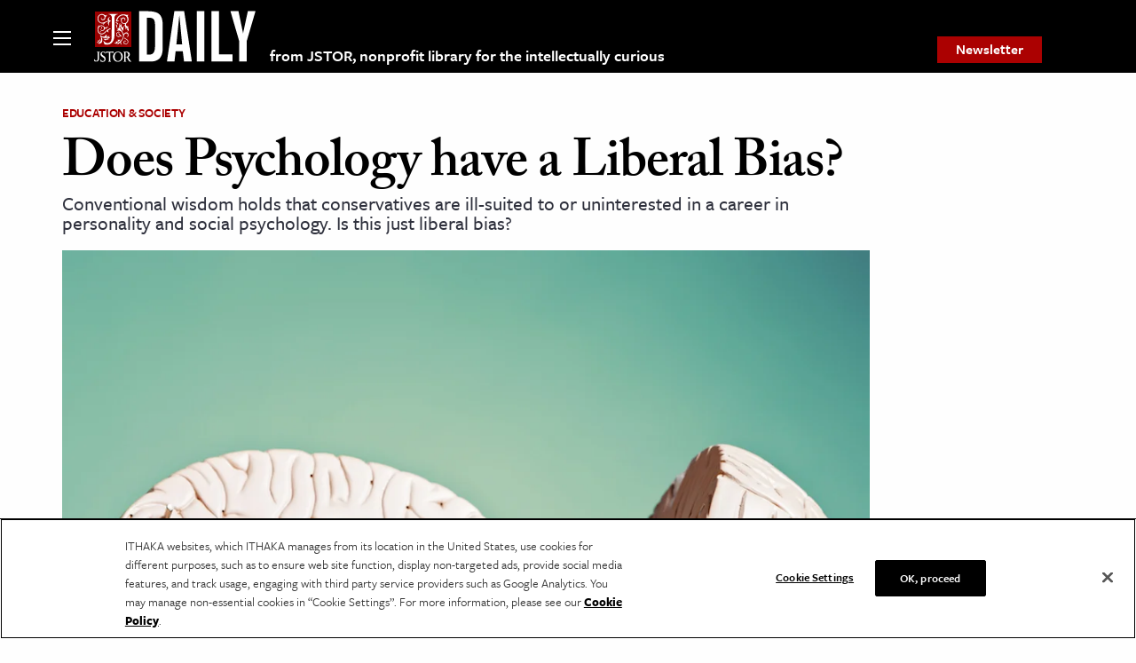

--- FILE ---
content_type: text/html; charset=UTF-8
request_url: https://daily.jstor.org/does-psychology-have-a-liberal-bias/
body_size: 31503
content:
<!doctype html>
<html class="no-js" lang="en-US" >
	<head>
		<meta charset="UTF-8" /><script type="text/javascript">(window.NREUM||(NREUM={})).init={privacy:{cookies_enabled:false},ajax:{deny_list:["bam.nr-data.net"]},feature_flags:["soft_nav"]};(window.NREUM||(NREUM={})).loader_config={licenseKey:"1bf2c69c97",applicationID:"157999336",browserID:"158430007"};;/*! For license information please see nr-loader-rum-1.308.0.min.js.LICENSE.txt */
(()=>{var e,t,r={163:(e,t,r)=>{"use strict";r.d(t,{j:()=>E});var n=r(384),i=r(1741);var a=r(2555);r(860).K7.genericEvents;const s="experimental.resources",o="register",c=e=>{if(!e||"string"!=typeof e)return!1;try{document.createDocumentFragment().querySelector(e)}catch{return!1}return!0};var d=r(2614),u=r(944),l=r(8122);const f="[data-nr-mask]",g=e=>(0,l.a)(e,(()=>{const e={feature_flags:[],experimental:{allow_registered_children:!1,resources:!1},mask_selector:"*",block_selector:"[data-nr-block]",mask_input_options:{color:!1,date:!1,"datetime-local":!1,email:!1,month:!1,number:!1,range:!1,search:!1,tel:!1,text:!1,time:!1,url:!1,week:!1,textarea:!1,select:!1,password:!0}};return{ajax:{deny_list:void 0,block_internal:!0,enabled:!0,autoStart:!0},api:{get allow_registered_children(){return e.feature_flags.includes(o)||e.experimental.allow_registered_children},set allow_registered_children(t){e.experimental.allow_registered_children=t},duplicate_registered_data:!1},browser_consent_mode:{enabled:!1},distributed_tracing:{enabled:void 0,exclude_newrelic_header:void 0,cors_use_newrelic_header:void 0,cors_use_tracecontext_headers:void 0,allowed_origins:void 0},get feature_flags(){return e.feature_flags},set feature_flags(t){e.feature_flags=t},generic_events:{enabled:!0,autoStart:!0},harvest:{interval:30},jserrors:{enabled:!0,autoStart:!0},logging:{enabled:!0,autoStart:!0},metrics:{enabled:!0,autoStart:!0},obfuscate:void 0,page_action:{enabled:!0},page_view_event:{enabled:!0,autoStart:!0},page_view_timing:{enabled:!0,autoStart:!0},performance:{capture_marks:!1,capture_measures:!1,capture_detail:!0,resources:{get enabled(){return e.feature_flags.includes(s)||e.experimental.resources},set enabled(t){e.experimental.resources=t},asset_types:[],first_party_domains:[],ignore_newrelic:!0}},privacy:{cookies_enabled:!0},proxy:{assets:void 0,beacon:void 0},session:{expiresMs:d.wk,inactiveMs:d.BB},session_replay:{autoStart:!0,enabled:!1,preload:!1,sampling_rate:10,error_sampling_rate:100,collect_fonts:!1,inline_images:!1,fix_stylesheets:!0,mask_all_inputs:!0,get mask_text_selector(){return e.mask_selector},set mask_text_selector(t){c(t)?e.mask_selector="".concat(t,",").concat(f):""===t||null===t?e.mask_selector=f:(0,u.R)(5,t)},get block_class(){return"nr-block"},get ignore_class(){return"nr-ignore"},get mask_text_class(){return"nr-mask"},get block_selector(){return e.block_selector},set block_selector(t){c(t)?e.block_selector+=",".concat(t):""!==t&&(0,u.R)(6,t)},get mask_input_options(){return e.mask_input_options},set mask_input_options(t){t&&"object"==typeof t?e.mask_input_options={...t,password:!0}:(0,u.R)(7,t)}},session_trace:{enabled:!0,autoStart:!0},soft_navigations:{enabled:!0,autoStart:!0},spa:{enabled:!0,autoStart:!0},ssl:void 0,user_actions:{enabled:!0,elementAttributes:["id","className","tagName","type"]}}})());var p=r(6154),m=r(9324);let h=0;const v={buildEnv:m.F3,distMethod:m.Xs,version:m.xv,originTime:p.WN},b={consented:!1},y={appMetadata:{},get consented(){return this.session?.state?.consent||b.consented},set consented(e){b.consented=e},customTransaction:void 0,denyList:void 0,disabled:!1,harvester:void 0,isolatedBacklog:!1,isRecording:!1,loaderType:void 0,maxBytes:3e4,obfuscator:void 0,onerror:void 0,ptid:void 0,releaseIds:{},session:void 0,timeKeeper:void 0,registeredEntities:[],jsAttributesMetadata:{bytes:0},get harvestCount(){return++h}},_=e=>{const t=(0,l.a)(e,y),r=Object.keys(v).reduce((e,t)=>(e[t]={value:v[t],writable:!1,configurable:!0,enumerable:!0},e),{});return Object.defineProperties(t,r)};var w=r(5701);const x=e=>{const t=e.startsWith("http");e+="/",r.p=t?e:"https://"+e};var R=r(7836),k=r(3241);const A={accountID:void 0,trustKey:void 0,agentID:void 0,licenseKey:void 0,applicationID:void 0,xpid:void 0},S=e=>(0,l.a)(e,A),T=new Set;function E(e,t={},r,s){let{init:o,info:c,loader_config:d,runtime:u={},exposed:l=!0}=t;if(!c){const e=(0,n.pV)();o=e.init,c=e.info,d=e.loader_config}e.init=g(o||{}),e.loader_config=S(d||{}),c.jsAttributes??={},p.bv&&(c.jsAttributes.isWorker=!0),e.info=(0,a.D)(c);const f=e.init,m=[c.beacon,c.errorBeacon];T.has(e.agentIdentifier)||(f.proxy.assets&&(x(f.proxy.assets),m.push(f.proxy.assets)),f.proxy.beacon&&m.push(f.proxy.beacon),e.beacons=[...m],function(e){const t=(0,n.pV)();Object.getOwnPropertyNames(i.W.prototype).forEach(r=>{const n=i.W.prototype[r];if("function"!=typeof n||"constructor"===n)return;let a=t[r];e[r]&&!1!==e.exposed&&"micro-agent"!==e.runtime?.loaderType&&(t[r]=(...t)=>{const n=e[r](...t);return a?a(...t):n})})}(e),(0,n.US)("activatedFeatures",w.B)),u.denyList=[...f.ajax.deny_list||[],...f.ajax.block_internal?m:[]],u.ptid=e.agentIdentifier,u.loaderType=r,e.runtime=_(u),T.has(e.agentIdentifier)||(e.ee=R.ee.get(e.agentIdentifier),e.exposed=l,(0,k.W)({agentIdentifier:e.agentIdentifier,drained:!!w.B?.[e.agentIdentifier],type:"lifecycle",name:"initialize",feature:void 0,data:e.config})),T.add(e.agentIdentifier)}},384:(e,t,r)=>{"use strict";r.d(t,{NT:()=>s,US:()=>u,Zm:()=>o,bQ:()=>d,dV:()=>c,pV:()=>l});var n=r(6154),i=r(1863),a=r(1910);const s={beacon:"bam.nr-data.net",errorBeacon:"bam.nr-data.net"};function o(){return n.gm.NREUM||(n.gm.NREUM={}),void 0===n.gm.newrelic&&(n.gm.newrelic=n.gm.NREUM),n.gm.NREUM}function c(){let e=o();return e.o||(e.o={ST:n.gm.setTimeout,SI:n.gm.setImmediate||n.gm.setInterval,CT:n.gm.clearTimeout,XHR:n.gm.XMLHttpRequest,REQ:n.gm.Request,EV:n.gm.Event,PR:n.gm.Promise,MO:n.gm.MutationObserver,FETCH:n.gm.fetch,WS:n.gm.WebSocket},(0,a.i)(...Object.values(e.o))),e}function d(e,t){let r=o();r.initializedAgents??={},t.initializedAt={ms:(0,i.t)(),date:new Date},r.initializedAgents[e]=t}function u(e,t){o()[e]=t}function l(){return function(){let e=o();const t=e.info||{};e.info={beacon:s.beacon,errorBeacon:s.errorBeacon,...t}}(),function(){let e=o();const t=e.init||{};e.init={...t}}(),c(),function(){let e=o();const t=e.loader_config||{};e.loader_config={...t}}(),o()}},782:(e,t,r)=>{"use strict";r.d(t,{T:()=>n});const n=r(860).K7.pageViewTiming},860:(e,t,r)=>{"use strict";r.d(t,{$J:()=>u,K7:()=>c,P3:()=>d,XX:()=>i,Yy:()=>o,df:()=>a,qY:()=>n,v4:()=>s});const n="events",i="jserrors",a="browser/blobs",s="rum",o="browser/logs",c={ajax:"ajax",genericEvents:"generic_events",jserrors:i,logging:"logging",metrics:"metrics",pageAction:"page_action",pageViewEvent:"page_view_event",pageViewTiming:"page_view_timing",sessionReplay:"session_replay",sessionTrace:"session_trace",softNav:"soft_navigations",spa:"spa"},d={[c.pageViewEvent]:1,[c.pageViewTiming]:2,[c.metrics]:3,[c.jserrors]:4,[c.spa]:5,[c.ajax]:6,[c.sessionTrace]:7,[c.softNav]:8,[c.sessionReplay]:9,[c.logging]:10,[c.genericEvents]:11},u={[c.pageViewEvent]:s,[c.pageViewTiming]:n,[c.ajax]:n,[c.spa]:n,[c.softNav]:n,[c.metrics]:i,[c.jserrors]:i,[c.sessionTrace]:a,[c.sessionReplay]:a,[c.logging]:o,[c.genericEvents]:"ins"}},944:(e,t,r)=>{"use strict";r.d(t,{R:()=>i});var n=r(3241);function i(e,t){"function"==typeof console.debug&&(console.debug("New Relic Warning: https://github.com/newrelic/newrelic-browser-agent/blob/main/docs/warning-codes.md#".concat(e),t),(0,n.W)({agentIdentifier:null,drained:null,type:"data",name:"warn",feature:"warn",data:{code:e,secondary:t}}))}},1687:(e,t,r)=>{"use strict";r.d(t,{Ak:()=>d,Ze:()=>f,x3:()=>u});var n=r(3241),i=r(7836),a=r(3606),s=r(860),o=r(2646);const c={};function d(e,t){const r={staged:!1,priority:s.P3[t]||0};l(e),c[e].get(t)||c[e].set(t,r)}function u(e,t){e&&c[e]&&(c[e].get(t)&&c[e].delete(t),p(e,t,!1),c[e].size&&g(e))}function l(e){if(!e)throw new Error("agentIdentifier required");c[e]||(c[e]=new Map)}function f(e="",t="feature",r=!1){if(l(e),!e||!c[e].get(t)||r)return p(e,t);c[e].get(t).staged=!0,g(e)}function g(e){const t=Array.from(c[e]);t.every(([e,t])=>t.staged)&&(t.sort((e,t)=>e[1].priority-t[1].priority),t.forEach(([t])=>{c[e].delete(t),p(e,t)}))}function p(e,t,r=!0){const s=e?i.ee.get(e):i.ee,c=a.i.handlers;if(!s.aborted&&s.backlog&&c){if((0,n.W)({agentIdentifier:e,type:"lifecycle",name:"drain",feature:t}),r){const e=s.backlog[t],r=c[t];if(r){for(let t=0;e&&t<e.length;++t)m(e[t],r);Object.entries(r).forEach(([e,t])=>{Object.values(t||{}).forEach(t=>{t[0]?.on&&t[0]?.context()instanceof o.y&&t[0].on(e,t[1])})})}}s.isolatedBacklog||delete c[t],s.backlog[t]=null,s.emit("drain-"+t,[])}}function m(e,t){var r=e[1];Object.values(t[r]||{}).forEach(t=>{var r=e[0];if(t[0]===r){var n=t[1],i=e[3],a=e[2];n.apply(i,a)}})}},1738:(e,t,r)=>{"use strict";r.d(t,{U:()=>g,Y:()=>f});var n=r(3241),i=r(9908),a=r(1863),s=r(944),o=r(5701),c=r(3969),d=r(8362),u=r(860),l=r(4261);function f(e,t,r,a){const f=a||r;!f||f[e]&&f[e]!==d.d.prototype[e]||(f[e]=function(){(0,i.p)(c.xV,["API/"+e+"/called"],void 0,u.K7.metrics,r.ee),(0,n.W)({agentIdentifier:r.agentIdentifier,drained:!!o.B?.[r.agentIdentifier],type:"data",name:"api",feature:l.Pl+e,data:{}});try{return t.apply(this,arguments)}catch(e){(0,s.R)(23,e)}})}function g(e,t,r,n,s){const o=e.info;null===r?delete o.jsAttributes[t]:o.jsAttributes[t]=r,(s||null===r)&&(0,i.p)(l.Pl+n,[(0,a.t)(),t,r],void 0,"session",e.ee)}},1741:(e,t,r)=>{"use strict";r.d(t,{W:()=>a});var n=r(944),i=r(4261);class a{#e(e,...t){if(this[e]!==a.prototype[e])return this[e](...t);(0,n.R)(35,e)}addPageAction(e,t){return this.#e(i.hG,e,t)}register(e){return this.#e(i.eY,e)}recordCustomEvent(e,t){return this.#e(i.fF,e,t)}setPageViewName(e,t){return this.#e(i.Fw,e,t)}setCustomAttribute(e,t,r){return this.#e(i.cD,e,t,r)}noticeError(e,t){return this.#e(i.o5,e,t)}setUserId(e,t=!1){return this.#e(i.Dl,e,t)}setApplicationVersion(e){return this.#e(i.nb,e)}setErrorHandler(e){return this.#e(i.bt,e)}addRelease(e,t){return this.#e(i.k6,e,t)}log(e,t){return this.#e(i.$9,e,t)}start(){return this.#e(i.d3)}finished(e){return this.#e(i.BL,e)}recordReplay(){return this.#e(i.CH)}pauseReplay(){return this.#e(i.Tb)}addToTrace(e){return this.#e(i.U2,e)}setCurrentRouteName(e){return this.#e(i.PA,e)}interaction(e){return this.#e(i.dT,e)}wrapLogger(e,t,r){return this.#e(i.Wb,e,t,r)}measure(e,t){return this.#e(i.V1,e,t)}consent(e){return this.#e(i.Pv,e)}}},1863:(e,t,r)=>{"use strict";function n(){return Math.floor(performance.now())}r.d(t,{t:()=>n})},1910:(e,t,r)=>{"use strict";r.d(t,{i:()=>a});var n=r(944);const i=new Map;function a(...e){return e.every(e=>{if(i.has(e))return i.get(e);const t="function"==typeof e?e.toString():"",r=t.includes("[native code]"),a=t.includes("nrWrapper");return r||a||(0,n.R)(64,e?.name||t),i.set(e,r),r})}},2555:(e,t,r)=>{"use strict";r.d(t,{D:()=>o,f:()=>s});var n=r(384),i=r(8122);const a={beacon:n.NT.beacon,errorBeacon:n.NT.errorBeacon,licenseKey:void 0,applicationID:void 0,sa:void 0,queueTime:void 0,applicationTime:void 0,ttGuid:void 0,user:void 0,account:void 0,product:void 0,extra:void 0,jsAttributes:{},userAttributes:void 0,atts:void 0,transactionName:void 0,tNamePlain:void 0};function s(e){try{return!!e.licenseKey&&!!e.errorBeacon&&!!e.applicationID}catch(e){return!1}}const o=e=>(0,i.a)(e,a)},2614:(e,t,r)=>{"use strict";r.d(t,{BB:()=>s,H3:()=>n,g:()=>d,iL:()=>c,tS:()=>o,uh:()=>i,wk:()=>a});const n="NRBA",i="SESSION",a=144e5,s=18e5,o={STARTED:"session-started",PAUSE:"session-pause",RESET:"session-reset",RESUME:"session-resume",UPDATE:"session-update"},c={SAME_TAB:"same-tab",CROSS_TAB:"cross-tab"},d={OFF:0,FULL:1,ERROR:2}},2646:(e,t,r)=>{"use strict";r.d(t,{y:()=>n});class n{constructor(e){this.contextId=e}}},2843:(e,t,r)=>{"use strict";r.d(t,{G:()=>a,u:()=>i});var n=r(3878);function i(e,t=!1,r,i){(0,n.DD)("visibilitychange",function(){if(t)return void("hidden"===document.visibilityState&&e());e(document.visibilityState)},r,i)}function a(e,t,r){(0,n.sp)("pagehide",e,t,r)}},3241:(e,t,r)=>{"use strict";r.d(t,{W:()=>a});var n=r(6154);const i="newrelic";function a(e={}){try{n.gm.dispatchEvent(new CustomEvent(i,{detail:e}))}catch(e){}}},3606:(e,t,r)=>{"use strict";r.d(t,{i:()=>a});var n=r(9908);a.on=s;var i=a.handlers={};function a(e,t,r,a){s(a||n.d,i,e,t,r)}function s(e,t,r,i,a){a||(a="feature"),e||(e=n.d);var s=t[a]=t[a]||{};(s[r]=s[r]||[]).push([e,i])}},3878:(e,t,r)=>{"use strict";function n(e,t){return{capture:e,passive:!1,signal:t}}function i(e,t,r=!1,i){window.addEventListener(e,t,n(r,i))}function a(e,t,r=!1,i){document.addEventListener(e,t,n(r,i))}r.d(t,{DD:()=>a,jT:()=>n,sp:()=>i})},3969:(e,t,r)=>{"use strict";r.d(t,{TZ:()=>n,XG:()=>o,rs:()=>i,xV:()=>s,z_:()=>a});const n=r(860).K7.metrics,i="sm",a="cm",s="storeSupportabilityMetrics",o="storeEventMetrics"},4234:(e,t,r)=>{"use strict";r.d(t,{W:()=>a});var n=r(7836),i=r(1687);class a{constructor(e,t){this.agentIdentifier=e,this.ee=n.ee.get(e),this.featureName=t,this.blocked=!1}deregisterDrain(){(0,i.x3)(this.agentIdentifier,this.featureName)}}},4261:(e,t,r)=>{"use strict";r.d(t,{$9:()=>d,BL:()=>o,CH:()=>g,Dl:()=>_,Fw:()=>y,PA:()=>h,Pl:()=>n,Pv:()=>k,Tb:()=>l,U2:()=>a,V1:()=>R,Wb:()=>x,bt:()=>b,cD:()=>v,d3:()=>w,dT:()=>c,eY:()=>p,fF:()=>f,hG:()=>i,k6:()=>s,nb:()=>m,o5:()=>u});const n="api-",i="addPageAction",a="addToTrace",s="addRelease",o="finished",c="interaction",d="log",u="noticeError",l="pauseReplay",f="recordCustomEvent",g="recordReplay",p="register",m="setApplicationVersion",h="setCurrentRouteName",v="setCustomAttribute",b="setErrorHandler",y="setPageViewName",_="setUserId",w="start",x="wrapLogger",R="measure",k="consent"},5289:(e,t,r)=>{"use strict";r.d(t,{GG:()=>s,Qr:()=>c,sB:()=>o});var n=r(3878),i=r(6389);function a(){return"undefined"==typeof document||"complete"===document.readyState}function s(e,t){if(a())return e();const r=(0,i.J)(e),s=setInterval(()=>{a()&&(clearInterval(s),r())},500);(0,n.sp)("load",r,t)}function o(e){if(a())return e();(0,n.DD)("DOMContentLoaded",e)}function c(e){if(a())return e();(0,n.sp)("popstate",e)}},5607:(e,t,r)=>{"use strict";r.d(t,{W:()=>n});const n=(0,r(9566).bz)()},5701:(e,t,r)=>{"use strict";r.d(t,{B:()=>a,t:()=>s});var n=r(3241);const i=new Set,a={};function s(e,t){const r=t.agentIdentifier;a[r]??={},e&&"object"==typeof e&&(i.has(r)||(t.ee.emit("rumresp",[e]),a[r]=e,i.add(r),(0,n.W)({agentIdentifier:r,loaded:!0,drained:!0,type:"lifecycle",name:"load",feature:void 0,data:e})))}},6154:(e,t,r)=>{"use strict";r.d(t,{OF:()=>c,RI:()=>i,WN:()=>u,bv:()=>a,eN:()=>l,gm:()=>s,mw:()=>o,sb:()=>d});var n=r(1863);const i="undefined"!=typeof window&&!!window.document,a="undefined"!=typeof WorkerGlobalScope&&("undefined"!=typeof self&&self instanceof WorkerGlobalScope&&self.navigator instanceof WorkerNavigator||"undefined"!=typeof globalThis&&globalThis instanceof WorkerGlobalScope&&globalThis.navigator instanceof WorkerNavigator),s=i?window:"undefined"!=typeof WorkerGlobalScope&&("undefined"!=typeof self&&self instanceof WorkerGlobalScope&&self||"undefined"!=typeof globalThis&&globalThis instanceof WorkerGlobalScope&&globalThis),o=Boolean("hidden"===s?.document?.visibilityState),c=/iPad|iPhone|iPod/.test(s.navigator?.userAgent),d=c&&"undefined"==typeof SharedWorker,u=((()=>{const e=s.navigator?.userAgent?.match(/Firefox[/\s](\d+\.\d+)/);Array.isArray(e)&&e.length>=2&&e[1]})(),Date.now()-(0,n.t)()),l=()=>"undefined"!=typeof PerformanceNavigationTiming&&s?.performance?.getEntriesByType("navigation")?.[0]?.responseStart},6389:(e,t,r)=>{"use strict";function n(e,t=500,r={}){const n=r?.leading||!1;let i;return(...r)=>{n&&void 0===i&&(e.apply(this,r),i=setTimeout(()=>{i=clearTimeout(i)},t)),n||(clearTimeout(i),i=setTimeout(()=>{e.apply(this,r)},t))}}function i(e){let t=!1;return(...r)=>{t||(t=!0,e.apply(this,r))}}r.d(t,{J:()=>i,s:()=>n})},6630:(e,t,r)=>{"use strict";r.d(t,{T:()=>n});const n=r(860).K7.pageViewEvent},7699:(e,t,r)=>{"use strict";r.d(t,{It:()=>a,KC:()=>o,No:()=>i,qh:()=>s});var n=r(860);const i=16e3,a=1e6,s="SESSION_ERROR",o={[n.K7.logging]:!0,[n.K7.genericEvents]:!1,[n.K7.jserrors]:!1,[n.K7.ajax]:!1}},7836:(e,t,r)=>{"use strict";r.d(t,{P:()=>o,ee:()=>c});var n=r(384),i=r(8990),a=r(2646),s=r(5607);const o="nr@context:".concat(s.W),c=function e(t,r){var n={},s={},u={},l=!1;try{l=16===r.length&&d.initializedAgents?.[r]?.runtime.isolatedBacklog}catch(e){}var f={on:p,addEventListener:p,removeEventListener:function(e,t){var r=n[e];if(!r)return;for(var i=0;i<r.length;i++)r[i]===t&&r.splice(i,1)},emit:function(e,r,n,i,a){!1!==a&&(a=!0);if(c.aborted&&!i)return;t&&a&&t.emit(e,r,n);var o=g(n);m(e).forEach(e=>{e.apply(o,r)});var d=v()[s[e]];d&&d.push([f,e,r,o]);return o},get:h,listeners:m,context:g,buffer:function(e,t){const r=v();if(t=t||"feature",f.aborted)return;Object.entries(e||{}).forEach(([e,n])=>{s[n]=t,t in r||(r[t]=[])})},abort:function(){f._aborted=!0,Object.keys(f.backlog).forEach(e=>{delete f.backlog[e]})},isBuffering:function(e){return!!v()[s[e]]},debugId:r,backlog:l?{}:t&&"object"==typeof t.backlog?t.backlog:{},isolatedBacklog:l};return Object.defineProperty(f,"aborted",{get:()=>{let e=f._aborted||!1;return e||(t&&(e=t.aborted),e)}}),f;function g(e){return e&&e instanceof a.y?e:e?(0,i.I)(e,o,()=>new a.y(o)):new a.y(o)}function p(e,t){n[e]=m(e).concat(t)}function m(e){return n[e]||[]}function h(t){return u[t]=u[t]||e(f,t)}function v(){return f.backlog}}(void 0,"globalEE"),d=(0,n.Zm)();d.ee||(d.ee=c)},8122:(e,t,r)=>{"use strict";r.d(t,{a:()=>i});var n=r(944);function i(e,t){try{if(!e||"object"!=typeof e)return(0,n.R)(3);if(!t||"object"!=typeof t)return(0,n.R)(4);const r=Object.create(Object.getPrototypeOf(t),Object.getOwnPropertyDescriptors(t)),a=0===Object.keys(r).length?e:r;for(let s in a)if(void 0!==e[s])try{if(null===e[s]){r[s]=null;continue}Array.isArray(e[s])&&Array.isArray(t[s])?r[s]=Array.from(new Set([...e[s],...t[s]])):"object"==typeof e[s]&&"object"==typeof t[s]?r[s]=i(e[s],t[s]):r[s]=e[s]}catch(e){r[s]||(0,n.R)(1,e)}return r}catch(e){(0,n.R)(2,e)}}},8362:(e,t,r)=>{"use strict";r.d(t,{d:()=>a});var n=r(9566),i=r(1741);class a extends i.W{agentIdentifier=(0,n.LA)(16)}},8374:(e,t,r)=>{r.nc=(()=>{try{return document?.currentScript?.nonce}catch(e){}return""})()},8990:(e,t,r)=>{"use strict";r.d(t,{I:()=>i});var n=Object.prototype.hasOwnProperty;function i(e,t,r){if(n.call(e,t))return e[t];var i=r();if(Object.defineProperty&&Object.keys)try{return Object.defineProperty(e,t,{value:i,writable:!0,enumerable:!1}),i}catch(e){}return e[t]=i,i}},9324:(e,t,r)=>{"use strict";r.d(t,{F3:()=>i,Xs:()=>a,xv:()=>n});const n="1.308.0",i="PROD",a="CDN"},9566:(e,t,r)=>{"use strict";r.d(t,{LA:()=>o,bz:()=>s});var n=r(6154);const i="xxxxxxxx-xxxx-4xxx-yxxx-xxxxxxxxxxxx";function a(e,t){return e?15&e[t]:16*Math.random()|0}function s(){const e=n.gm?.crypto||n.gm?.msCrypto;let t,r=0;return e&&e.getRandomValues&&(t=e.getRandomValues(new Uint8Array(30))),i.split("").map(e=>"x"===e?a(t,r++).toString(16):"y"===e?(3&a()|8).toString(16):e).join("")}function o(e){const t=n.gm?.crypto||n.gm?.msCrypto;let r,i=0;t&&t.getRandomValues&&(r=t.getRandomValues(new Uint8Array(e)));const s=[];for(var o=0;o<e;o++)s.push(a(r,i++).toString(16));return s.join("")}},9908:(e,t,r)=>{"use strict";r.d(t,{d:()=>n,p:()=>i});var n=r(7836).ee.get("handle");function i(e,t,r,i,a){a?(a.buffer([e],i),a.emit(e,t,r)):(n.buffer([e],i),n.emit(e,t,r))}}},n={};function i(e){var t=n[e];if(void 0!==t)return t.exports;var a=n[e]={exports:{}};return r[e](a,a.exports,i),a.exports}i.m=r,i.d=(e,t)=>{for(var r in t)i.o(t,r)&&!i.o(e,r)&&Object.defineProperty(e,r,{enumerable:!0,get:t[r]})},i.f={},i.e=e=>Promise.all(Object.keys(i.f).reduce((t,r)=>(i.f[r](e,t),t),[])),i.u=e=>"nr-rum-1.308.0.min.js",i.o=(e,t)=>Object.prototype.hasOwnProperty.call(e,t),e={},t="NRBA-1.308.0.PROD:",i.l=(r,n,a,s)=>{if(e[r])e[r].push(n);else{var o,c;if(void 0!==a)for(var d=document.getElementsByTagName("script"),u=0;u<d.length;u++){var l=d[u];if(l.getAttribute("src")==r||l.getAttribute("data-webpack")==t+a){o=l;break}}if(!o){c=!0;var f={296:"sha512-+MIMDsOcckGXa1EdWHqFNv7P+JUkd5kQwCBr3KE6uCvnsBNUrdSt4a/3/L4j4TxtnaMNjHpza2/erNQbpacJQA=="};(o=document.createElement("script")).charset="utf-8",i.nc&&o.setAttribute("nonce",i.nc),o.setAttribute("data-webpack",t+a),o.src=r,0!==o.src.indexOf(window.location.origin+"/")&&(o.crossOrigin="anonymous"),f[s]&&(o.integrity=f[s])}e[r]=[n];var g=(t,n)=>{o.onerror=o.onload=null,clearTimeout(p);var i=e[r];if(delete e[r],o.parentNode&&o.parentNode.removeChild(o),i&&i.forEach(e=>e(n)),t)return t(n)},p=setTimeout(g.bind(null,void 0,{type:"timeout",target:o}),12e4);o.onerror=g.bind(null,o.onerror),o.onload=g.bind(null,o.onload),c&&document.head.appendChild(o)}},i.r=e=>{"undefined"!=typeof Symbol&&Symbol.toStringTag&&Object.defineProperty(e,Symbol.toStringTag,{value:"Module"}),Object.defineProperty(e,"__esModule",{value:!0})},i.p="https://js-agent.newrelic.com/",(()=>{var e={374:0,840:0};i.f.j=(t,r)=>{var n=i.o(e,t)?e[t]:void 0;if(0!==n)if(n)r.push(n[2]);else{var a=new Promise((r,i)=>n=e[t]=[r,i]);r.push(n[2]=a);var s=i.p+i.u(t),o=new Error;i.l(s,r=>{if(i.o(e,t)&&(0!==(n=e[t])&&(e[t]=void 0),n)){var a=r&&("load"===r.type?"missing":r.type),s=r&&r.target&&r.target.src;o.message="Loading chunk "+t+" failed: ("+a+": "+s+")",o.name="ChunkLoadError",o.type=a,o.request=s,n[1](o)}},"chunk-"+t,t)}};var t=(t,r)=>{var n,a,[s,o,c]=r,d=0;if(s.some(t=>0!==e[t])){for(n in o)i.o(o,n)&&(i.m[n]=o[n]);if(c)c(i)}for(t&&t(r);d<s.length;d++)a=s[d],i.o(e,a)&&e[a]&&e[a][0](),e[a]=0},r=self["webpackChunk:NRBA-1.308.0.PROD"]=self["webpackChunk:NRBA-1.308.0.PROD"]||[];r.forEach(t.bind(null,0)),r.push=t.bind(null,r.push.bind(r))})(),(()=>{"use strict";i(8374);var e=i(8362),t=i(860);const r=Object.values(t.K7);var n=i(163);var a=i(9908),s=i(1863),o=i(4261),c=i(1738);var d=i(1687),u=i(4234),l=i(5289),f=i(6154),g=i(944),p=i(384);const m=e=>f.RI&&!0===e?.privacy.cookies_enabled;function h(e){return!!(0,p.dV)().o.MO&&m(e)&&!0===e?.session_trace.enabled}var v=i(6389),b=i(7699);class y extends u.W{constructor(e,t){super(e.agentIdentifier,t),this.agentRef=e,this.abortHandler=void 0,this.featAggregate=void 0,this.loadedSuccessfully=void 0,this.onAggregateImported=new Promise(e=>{this.loadedSuccessfully=e}),this.deferred=Promise.resolve(),!1===e.init[this.featureName].autoStart?this.deferred=new Promise((t,r)=>{this.ee.on("manual-start-all",(0,v.J)(()=>{(0,d.Ak)(e.agentIdentifier,this.featureName),t()}))}):(0,d.Ak)(e.agentIdentifier,t)}importAggregator(e,t,r={}){if(this.featAggregate)return;const n=async()=>{let n;await this.deferred;try{if(m(e.init)){const{setupAgentSession:t}=await i.e(296).then(i.bind(i,3305));n=t(e)}}catch(e){(0,g.R)(20,e),this.ee.emit("internal-error",[e]),(0,a.p)(b.qh,[e],void 0,this.featureName,this.ee)}try{if(!this.#t(this.featureName,n,e.init))return(0,d.Ze)(this.agentIdentifier,this.featureName),void this.loadedSuccessfully(!1);const{Aggregate:i}=await t();this.featAggregate=new i(e,r),e.runtime.harvester.initializedAggregates.push(this.featAggregate),this.loadedSuccessfully(!0)}catch(e){(0,g.R)(34,e),this.abortHandler?.(),(0,d.Ze)(this.agentIdentifier,this.featureName,!0),this.loadedSuccessfully(!1),this.ee&&this.ee.abort()}};f.RI?(0,l.GG)(()=>n(),!0):n()}#t(e,r,n){if(this.blocked)return!1;switch(e){case t.K7.sessionReplay:return h(n)&&!!r;case t.K7.sessionTrace:return!!r;default:return!0}}}var _=i(6630),w=i(2614),x=i(3241);class R extends y{static featureName=_.T;constructor(e){var t;super(e,_.T),this.setupInspectionEvents(e.agentIdentifier),t=e,(0,c.Y)(o.Fw,function(e,r){"string"==typeof e&&("/"!==e.charAt(0)&&(e="/"+e),t.runtime.customTransaction=(r||"http://custom.transaction")+e,(0,a.p)(o.Pl+o.Fw,[(0,s.t)()],void 0,void 0,t.ee))},t),this.importAggregator(e,()=>i.e(296).then(i.bind(i,3943)))}setupInspectionEvents(e){const t=(t,r)=>{t&&(0,x.W)({agentIdentifier:e,timeStamp:t.timeStamp,loaded:"complete"===t.target.readyState,type:"window",name:r,data:t.target.location+""})};(0,l.sB)(e=>{t(e,"DOMContentLoaded")}),(0,l.GG)(e=>{t(e,"load")}),(0,l.Qr)(e=>{t(e,"navigate")}),this.ee.on(w.tS.UPDATE,(t,r)=>{(0,x.W)({agentIdentifier:e,type:"lifecycle",name:"session",data:r})})}}class k extends e.d{constructor(e){var t;(super(),f.gm)?(this.features={},(0,p.bQ)(this.agentIdentifier,this),this.desiredFeatures=new Set(e.features||[]),this.desiredFeatures.add(R),(0,n.j)(this,e,e.loaderType||"agent"),t=this,(0,c.Y)(o.cD,function(e,r,n=!1){if("string"==typeof e){if(["string","number","boolean"].includes(typeof r)||null===r)return(0,c.U)(t,e,r,o.cD,n);(0,g.R)(40,typeof r)}else(0,g.R)(39,typeof e)},t),function(e){(0,c.Y)(o.Dl,function(t,r=!1){if("string"!=typeof t&&null!==t)return void(0,g.R)(41,typeof t);const n=e.info.jsAttributes["enduser.id"];r&&null!=n&&n!==t?(0,a.p)(o.Pl+"setUserIdAndResetSession",[t],void 0,"session",e.ee):(0,c.U)(e,"enduser.id",t,o.Dl,!0)},e)}(this),function(e){(0,c.Y)(o.nb,function(t){if("string"==typeof t||null===t)return(0,c.U)(e,"application.version",t,o.nb,!1);(0,g.R)(42,typeof t)},e)}(this),function(e){(0,c.Y)(o.d3,function(){e.ee.emit("manual-start-all")},e)}(this),function(e){(0,c.Y)(o.Pv,function(t=!0){if("boolean"==typeof t){if((0,a.p)(o.Pl+o.Pv,[t],void 0,"session",e.ee),e.runtime.consented=t,t){const t=e.features.page_view_event;t.onAggregateImported.then(e=>{const r=t.featAggregate;e&&!r.sentRum&&r.sendRum()})}}else(0,g.R)(65,typeof t)},e)}(this),this.run()):(0,g.R)(21)}get config(){return{info:this.info,init:this.init,loader_config:this.loader_config,runtime:this.runtime}}get api(){return this}run(){try{const e=function(e){const t={};return r.forEach(r=>{t[r]=!!e[r]?.enabled}),t}(this.init),n=[...this.desiredFeatures];n.sort((e,r)=>t.P3[e.featureName]-t.P3[r.featureName]),n.forEach(r=>{if(!e[r.featureName]&&r.featureName!==t.K7.pageViewEvent)return;if(r.featureName===t.K7.spa)return void(0,g.R)(67);const n=function(e){switch(e){case t.K7.ajax:return[t.K7.jserrors];case t.K7.sessionTrace:return[t.K7.ajax,t.K7.pageViewEvent];case t.K7.sessionReplay:return[t.K7.sessionTrace];case t.K7.pageViewTiming:return[t.K7.pageViewEvent];default:return[]}}(r.featureName).filter(e=>!(e in this.features));n.length>0&&(0,g.R)(36,{targetFeature:r.featureName,missingDependencies:n}),this.features[r.featureName]=new r(this)})}catch(e){(0,g.R)(22,e);for(const e in this.features)this.features[e].abortHandler?.();const t=(0,p.Zm)();delete t.initializedAgents[this.agentIdentifier]?.features,delete this.sharedAggregator;return t.ee.get(this.agentIdentifier).abort(),!1}}}var A=i(2843),S=i(782);class T extends y{static featureName=S.T;constructor(e){super(e,S.T),f.RI&&((0,A.u)(()=>(0,a.p)("docHidden",[(0,s.t)()],void 0,S.T,this.ee),!0),(0,A.G)(()=>(0,a.p)("winPagehide",[(0,s.t)()],void 0,S.T,this.ee)),this.importAggregator(e,()=>i.e(296).then(i.bind(i,2117))))}}var E=i(3969);class I extends y{static featureName=E.TZ;constructor(e){super(e,E.TZ),f.RI&&document.addEventListener("securitypolicyviolation",e=>{(0,a.p)(E.xV,["Generic/CSPViolation/Detected"],void 0,this.featureName,this.ee)}),this.importAggregator(e,()=>i.e(296).then(i.bind(i,9623)))}}new k({features:[R,T,I],loaderType:"lite"})})()})();</script>
		<meta name="viewport" content="width=device-width, initial-scale=1.0" />
		<meta name='robots' content='index, follow, max-image-preview:large, max-snippet:-1, max-video-preview:-1' />
	<style>img:is([sizes="auto" i], [sizes^="auto," i]) { contain-intrinsic-size: 3000px 1500px }</style>
			<!-- Custom Data Layer for Google Tag Manager -->
		<script id="dataLayerUpdate">
            var dataLayer = window.dataLayer = window.dataLayer || [];
            dataLayer.push({
    "section": "Education & Society",
    "column": "",
    "series": "",
    "author": "Farah Mohammed",
    "journal": "Perspectives on Psychological Science",
    "publishDate": "20180920",
    "age": 2679,
    "contentType": "Quick Reads",
    "wordCount": 590,
    "pageTitle": "Does Psychology have a Liberal Bias? - JSTOR Daily",
    "pageType": "article",
    "loggedIn": "no"
});
		</script>
		<!-- End Custom Data Layer for Google Tag Manager -->
			<!-- Google Tag Manager -->
	<script>(function(w,d,s,l,i){w[l]=w[l]||[];w[l].push({'gtm.start':
            new Date().getTime(),event:'gtm.js'});var f=d.getElementsByTagName(s)[0],
            j=d.createElement(s),dl=l!='dataLayer'?'&l='+l:'';j.async=true;j.src=
            'https://www.googletagmanager.com/gtm.js?id='+i+dl;f.parentNode.insertBefore(j,f);
        })(window,document,'script','dataLayer','GTM-W3S34Q8');</script>
	<!-- End Google Tag Manager -->
	
	<!-- This site is optimized with the Yoast SEO plugin v26.0 - https://yoast.com/wordpress/plugins/seo/ -->
	<title>Does Psychology have a Liberal Bias? - JSTOR Daily</title>
	<meta name="description" content="Conventional wisdom holds that conservatives are ill-suited to or uninterested in a career in personality and social psychology. Is this just liberal bias?" />
	<link rel="canonical" href="https://daily.jstor.org/does-psychology-have-a-liberal-bias/" />
	<meta property="og:locale" content="en_US" />
	<meta property="og:type" content="article" />
	<meta property="og:title" content="Does Psychology have a Liberal Bias? - JSTOR Daily" />
	<meta property="og:description" content="Conventional wisdom holds that conservatives are ill-suited to or uninterested in a career in personality and social psychology. Is this just liberal bias?" />
	<meta property="og:url" content="https://daily.jstor.org/does-psychology-have-a-liberal-bias/" />
	<meta property="og:site_name" content="JSTOR Daily" />
	<meta property="article:publisher" content="https://www.facebook.com/JSTOR.org" />
	<meta property="article:published_time" content="2018-09-20T17:11:05+00:00" />
	<meta property="article:modified_time" content="2019-02-18T19:37:15+00:00" />
	<meta property="og:image" content="https://daily.jstor.org/wp-content/uploads/2018/09/psychology_bias_1050x700.jpg" />
	<meta property="og:image:width" content="1050" />
	<meta property="og:image:height" content="700" />
	<meta property="og:image:type" content="image/jpeg" />
	<meta name="author" content="Farah Mohammed" />
	<meta name="twitter:card" content="summary_large_image" />
	<meta name="twitter:creator" content="@FarahColette" />
	<meta name="twitter:site" content="@JSTOR_Daily" />
	<script type="application/ld+json" class="yoast-schema-graph">{"@context":"https://schema.org","@graph":[{"@type":"Article","@id":"https://daily.jstor.org/does-psychology-have-a-liberal-bias/#article","isPartOf":{"@id":"https://daily.jstor.org/does-psychology-have-a-liberal-bias/"},"author":{"name":"Farah Mohammed","@id":"https://daily.jstor.org/#/schema/person/7fe03e9a9a31dd3f6147db1e67324075"},"headline":"Does Psychology have a Liberal Bias?","datePublished":"2018-09-20T17:11:05+00:00","dateModified":"2019-02-18T19:37:15+00:00","mainEntityOfPage":{"@id":"https://daily.jstor.org/does-psychology-have-a-liberal-bias/"},"wordCount":587,"publisher":{"@id":"https://daily.jstor.org/#organization"},"image":{"@id":"https://daily.jstor.org/does-psychology-have-a-liberal-bias/#primaryimage"},"thumbnailUrl":"https://daily.jstor.org/wp-content/uploads/2018/09/psychology_bias_1050x700.jpg","keywords":["psychiatry"],"articleSection":["Education &amp; Society","Social Sciences"],"inLanguage":"en-US"},{"@type":"WebPage","@id":"https://daily.jstor.org/does-psychology-have-a-liberal-bias/","url":"https://daily.jstor.org/does-psychology-have-a-liberal-bias/","name":"Does Psychology have a Liberal Bias? - JSTOR Daily","isPartOf":{"@id":"https://daily.jstor.org/#website"},"primaryImageOfPage":{"@id":"https://daily.jstor.org/does-psychology-have-a-liberal-bias/#primaryimage"},"image":{"@id":"https://daily.jstor.org/does-psychology-have-a-liberal-bias/#primaryimage"},"thumbnailUrl":"https://daily.jstor.org/wp-content/uploads/2018/09/psychology_bias_1050x700.jpg","datePublished":"2018-09-20T17:11:05+00:00","dateModified":"2019-02-18T19:37:15+00:00","description":"Conventional wisdom holds that conservatives are ill-suited to or uninterested in a career in personality and social psychology. Is this just liberal bias?","breadcrumb":{"@id":"https://daily.jstor.org/does-psychology-have-a-liberal-bias/#breadcrumb"},"inLanguage":"en-US","potentialAction":[{"@type":"ReadAction","target":["https://daily.jstor.org/does-psychology-have-a-liberal-bias/"]}]},{"@type":"ImageObject","inLanguage":"en-US","@id":"https://daily.jstor.org/does-psychology-have-a-liberal-bias/#primaryimage","url":"https://daily.jstor.org/wp-content/uploads/2018/09/psychology_bias_1050x700.jpg","contentUrl":"https://daily.jstor.org/wp-content/uploads/2018/09/psychology_bias_1050x700.jpg","width":1050,"height":700,"caption":"The two halves of a medical model of a human brain."},{"@type":"BreadcrumbList","@id":"https://daily.jstor.org/does-psychology-have-a-liberal-bias/#breadcrumb","itemListElement":[{"@type":"ListItem","position":1,"name":"Home","item":"https://daily.jstor.org/"},{"@type":"ListItem","position":2,"name":"Archive of Most Recent Posts","item":"https://daily.jstor.org/archives/"},{"@type":"ListItem","position":3,"name":"Does Psychology have a Liberal Bias?"}]},{"@type":"WebSite","@id":"https://daily.jstor.org/#website","url":"https://daily.jstor.org/","name":"JSTOR Daily","description":"from JSTOR, nonprofit library for the intellectually curious","publisher":{"@id":"https://daily.jstor.org/#organization"},"potentialAction":[{"@type":"SearchAction","target":{"@type":"EntryPoint","urlTemplate":"https://daily.jstor.org/?s={search_term_string}"},"query-input":{"@type":"PropertyValueSpecification","valueRequired":true,"valueName":"search_term_string"}}],"inLanguage":"en-US"},{"@type":"Organization","@id":"https://daily.jstor.org/#organization","name":"JSTOR Daily","url":"https://daily.jstor.org/","logo":{"@type":"ImageObject","inLanguage":"en-US","@id":"https://daily.jstor.org/#/schema/logo/image/","url":"https://daily.jstor.org/wp-content/uploads/2016/08/J_Daily-Logo_04_350w.png","contentUrl":"https://daily.jstor.org/wp-content/uploads/2016/08/J_Daily-Logo_04_350w.png","width":351,"height":111,"caption":"JSTOR Daily"},"image":{"@id":"https://daily.jstor.org/#/schema/logo/image/"},"sameAs":["https://www.facebook.com/JSTOR.org","https://x.com/JSTOR_Daily"]},{"@type":"Person","@id":"https://daily.jstor.org/#/schema/person/7fe03e9a9a31dd3f6147db1e67324075","name":"Farah Mohammed","image":{"@type":"ImageObject","inLanguage":"en-US","@id":"https://daily.jstor.org/#/schema/person/image/","url":"https://secure.gravatar.com/avatar/425629fbdd2f7185691243b9e3ba3787c64917ef5cf202332f29fa957bf1ccb6?s=96&d=wp_user_avatar&r=g","contentUrl":"https://secure.gravatar.com/avatar/425629fbdd2f7185691243b9e3ba3787c64917ef5cf202332f29fa957bf1ccb6?s=96&d=wp_user_avatar&r=g","caption":"Farah Mohammed"},"description":"Farahnaz Mohammed is a nomadic journalist, based wherever there's an internet connection. Her writing has appeared in The Huffington Post, The Guardian, The Women's Media Center and others, and her work has been referenced by Quartz, The Washington Post and El Colombiano. Farah holds a Masters of Science in Journalism from Northwestern University and a Masters in Spanish and English Literature from The University of Edinburgh. You can find her on twitter @FarahColette, or at www.farahmohammed.com.","sameAs":["http://www.farahmohammed.com","https://x.com/FarahColette"]}]}</script>
	<!-- / Yoast SEO plugin. -->


<link rel='dns-prefetch' href='//cdn.jsdelivr.net' />
<link rel='dns-prefetch' href='//use.fontawesome.com' />
<link rel='dns-prefetch' href='//use.typekit.net' />
<link rel='stylesheet' id='wp-block-library-css' href='https://daily.jstor.org/wp-includes/css/dist/block-library/style.min.css?ver=6.8.3' type='text/css' media='all' />
<style id='classic-theme-styles-inline-css' type='text/css'>
/*! This file is auto-generated */
.wp-block-button__link{color:#fff;background-color:#32373c;border-radius:9999px;box-shadow:none;text-decoration:none;padding:calc(.667em + 2px) calc(1.333em + 2px);font-size:1.125em}.wp-block-file__button{background:#32373c;color:#fff;text-decoration:none}
</style>
<link rel='stylesheet' id='wp-components-css' href='https://daily.jstor.org/wp-includes/css/dist/components/style.min.css?ver=6.8.3' type='text/css' media='all' />
<link rel='stylesheet' id='wp-preferences-css' href='https://daily.jstor.org/wp-includes/css/dist/preferences/style.min.css?ver=6.8.3' type='text/css' media='all' />
<link rel='stylesheet' id='wp-block-editor-css' href='https://daily.jstor.org/wp-includes/css/dist/block-editor/style.min.css?ver=6.8.3' type='text/css' media='all' />
<link rel='stylesheet' id='popup-maker-block-library-style-css' href='https://daily.jstor.org/wp-content/plugins/popup-maker/dist/packages/block-library-style.css?ver=dbea705cfafe089d65f1' type='text/css' media='all' />
<style id='global-styles-inline-css' type='text/css'>
:root{--wp--preset--aspect-ratio--square: 1;--wp--preset--aspect-ratio--4-3: 4/3;--wp--preset--aspect-ratio--3-4: 3/4;--wp--preset--aspect-ratio--3-2: 3/2;--wp--preset--aspect-ratio--2-3: 2/3;--wp--preset--aspect-ratio--16-9: 16/9;--wp--preset--aspect-ratio--9-16: 9/16;--wp--preset--color--black: #000000;--wp--preset--color--cyan-bluish-gray: #abb8c3;--wp--preset--color--white: #ffffff;--wp--preset--color--pale-pink: #f78da7;--wp--preset--color--vivid-red: #cf2e2e;--wp--preset--color--luminous-vivid-orange: #ff6900;--wp--preset--color--luminous-vivid-amber: #fcb900;--wp--preset--color--light-green-cyan: #7bdcb5;--wp--preset--color--vivid-green-cyan: #00d084;--wp--preset--color--pale-cyan-blue: #8ed1fc;--wp--preset--color--vivid-cyan-blue: #0693e3;--wp--preset--color--vivid-purple: #9b51e0;--wp--preset--gradient--vivid-cyan-blue-to-vivid-purple: linear-gradient(135deg,rgba(6,147,227,1) 0%,rgb(155,81,224) 100%);--wp--preset--gradient--light-green-cyan-to-vivid-green-cyan: linear-gradient(135deg,rgb(122,220,180) 0%,rgb(0,208,130) 100%);--wp--preset--gradient--luminous-vivid-amber-to-luminous-vivid-orange: linear-gradient(135deg,rgba(252,185,0,1) 0%,rgba(255,105,0,1) 100%);--wp--preset--gradient--luminous-vivid-orange-to-vivid-red: linear-gradient(135deg,rgba(255,105,0,1) 0%,rgb(207,46,46) 100%);--wp--preset--gradient--very-light-gray-to-cyan-bluish-gray: linear-gradient(135deg,rgb(238,238,238) 0%,rgb(169,184,195) 100%);--wp--preset--gradient--cool-to-warm-spectrum: linear-gradient(135deg,rgb(74,234,220) 0%,rgb(151,120,209) 20%,rgb(207,42,186) 40%,rgb(238,44,130) 60%,rgb(251,105,98) 80%,rgb(254,248,76) 100%);--wp--preset--gradient--blush-light-purple: linear-gradient(135deg,rgb(255,206,236) 0%,rgb(152,150,240) 100%);--wp--preset--gradient--blush-bordeaux: linear-gradient(135deg,rgb(254,205,165) 0%,rgb(254,45,45) 50%,rgb(107,0,62) 100%);--wp--preset--gradient--luminous-dusk: linear-gradient(135deg,rgb(255,203,112) 0%,rgb(199,81,192) 50%,rgb(65,88,208) 100%);--wp--preset--gradient--pale-ocean: linear-gradient(135deg,rgb(255,245,203) 0%,rgb(182,227,212) 50%,rgb(51,167,181) 100%);--wp--preset--gradient--electric-grass: linear-gradient(135deg,rgb(202,248,128) 0%,rgb(113,206,126) 100%);--wp--preset--gradient--midnight: linear-gradient(135deg,rgb(2,3,129) 0%,rgb(40,116,252) 100%);--wp--preset--font-size--small: 13px;--wp--preset--font-size--medium: 20px;--wp--preset--font-size--large: 36px;--wp--preset--font-size--x-large: 42px;--wp--preset--spacing--20: 0.44rem;--wp--preset--spacing--30: 0.67rem;--wp--preset--spacing--40: 1rem;--wp--preset--spacing--50: 1.5rem;--wp--preset--spacing--60: 2.25rem;--wp--preset--spacing--70: 3.38rem;--wp--preset--spacing--80: 5.06rem;--wp--preset--shadow--natural: 6px 6px 9px rgba(0, 0, 0, 0.2);--wp--preset--shadow--deep: 12px 12px 50px rgba(0, 0, 0, 0.4);--wp--preset--shadow--sharp: 6px 6px 0px rgba(0, 0, 0, 0.2);--wp--preset--shadow--outlined: 6px 6px 0px -3px rgba(255, 255, 255, 1), 6px 6px rgba(0, 0, 0, 1);--wp--preset--shadow--crisp: 6px 6px 0px rgba(0, 0, 0, 1);}:where(.is-layout-flex){gap: 0.5em;}:where(.is-layout-grid){gap: 0.5em;}body .is-layout-flex{display: flex;}.is-layout-flex{flex-wrap: wrap;align-items: center;}.is-layout-flex > :is(*, div){margin: 0;}body .is-layout-grid{display: grid;}.is-layout-grid > :is(*, div){margin: 0;}:where(.wp-block-columns.is-layout-flex){gap: 2em;}:where(.wp-block-columns.is-layout-grid){gap: 2em;}:where(.wp-block-post-template.is-layout-flex){gap: 1.25em;}:where(.wp-block-post-template.is-layout-grid){gap: 1.25em;}.has-black-color{color: var(--wp--preset--color--black) !important;}.has-cyan-bluish-gray-color{color: var(--wp--preset--color--cyan-bluish-gray) !important;}.has-white-color{color: var(--wp--preset--color--white) !important;}.has-pale-pink-color{color: var(--wp--preset--color--pale-pink) !important;}.has-vivid-red-color{color: var(--wp--preset--color--vivid-red) !important;}.has-luminous-vivid-orange-color{color: var(--wp--preset--color--luminous-vivid-orange) !important;}.has-luminous-vivid-amber-color{color: var(--wp--preset--color--luminous-vivid-amber) !important;}.has-light-green-cyan-color{color: var(--wp--preset--color--light-green-cyan) !important;}.has-vivid-green-cyan-color{color: var(--wp--preset--color--vivid-green-cyan) !important;}.has-pale-cyan-blue-color{color: var(--wp--preset--color--pale-cyan-blue) !important;}.has-vivid-cyan-blue-color{color: var(--wp--preset--color--vivid-cyan-blue) !important;}.has-vivid-purple-color{color: var(--wp--preset--color--vivid-purple) !important;}.has-black-background-color{background-color: var(--wp--preset--color--black) !important;}.has-cyan-bluish-gray-background-color{background-color: var(--wp--preset--color--cyan-bluish-gray) !important;}.has-white-background-color{background-color: var(--wp--preset--color--white) !important;}.has-pale-pink-background-color{background-color: var(--wp--preset--color--pale-pink) !important;}.has-vivid-red-background-color{background-color: var(--wp--preset--color--vivid-red) !important;}.has-luminous-vivid-orange-background-color{background-color: var(--wp--preset--color--luminous-vivid-orange) !important;}.has-luminous-vivid-amber-background-color{background-color: var(--wp--preset--color--luminous-vivid-amber) !important;}.has-light-green-cyan-background-color{background-color: var(--wp--preset--color--light-green-cyan) !important;}.has-vivid-green-cyan-background-color{background-color: var(--wp--preset--color--vivid-green-cyan) !important;}.has-pale-cyan-blue-background-color{background-color: var(--wp--preset--color--pale-cyan-blue) !important;}.has-vivid-cyan-blue-background-color{background-color: var(--wp--preset--color--vivid-cyan-blue) !important;}.has-vivid-purple-background-color{background-color: var(--wp--preset--color--vivid-purple) !important;}.has-black-border-color{border-color: var(--wp--preset--color--black) !important;}.has-cyan-bluish-gray-border-color{border-color: var(--wp--preset--color--cyan-bluish-gray) !important;}.has-white-border-color{border-color: var(--wp--preset--color--white) !important;}.has-pale-pink-border-color{border-color: var(--wp--preset--color--pale-pink) !important;}.has-vivid-red-border-color{border-color: var(--wp--preset--color--vivid-red) !important;}.has-luminous-vivid-orange-border-color{border-color: var(--wp--preset--color--luminous-vivid-orange) !important;}.has-luminous-vivid-amber-border-color{border-color: var(--wp--preset--color--luminous-vivid-amber) !important;}.has-light-green-cyan-border-color{border-color: var(--wp--preset--color--light-green-cyan) !important;}.has-vivid-green-cyan-border-color{border-color: var(--wp--preset--color--vivid-green-cyan) !important;}.has-pale-cyan-blue-border-color{border-color: var(--wp--preset--color--pale-cyan-blue) !important;}.has-vivid-cyan-blue-border-color{border-color: var(--wp--preset--color--vivid-cyan-blue) !important;}.has-vivid-purple-border-color{border-color: var(--wp--preset--color--vivid-purple) !important;}.has-vivid-cyan-blue-to-vivid-purple-gradient-background{background: var(--wp--preset--gradient--vivid-cyan-blue-to-vivid-purple) !important;}.has-light-green-cyan-to-vivid-green-cyan-gradient-background{background: var(--wp--preset--gradient--light-green-cyan-to-vivid-green-cyan) !important;}.has-luminous-vivid-amber-to-luminous-vivid-orange-gradient-background{background: var(--wp--preset--gradient--luminous-vivid-amber-to-luminous-vivid-orange) !important;}.has-luminous-vivid-orange-to-vivid-red-gradient-background{background: var(--wp--preset--gradient--luminous-vivid-orange-to-vivid-red) !important;}.has-very-light-gray-to-cyan-bluish-gray-gradient-background{background: var(--wp--preset--gradient--very-light-gray-to-cyan-bluish-gray) !important;}.has-cool-to-warm-spectrum-gradient-background{background: var(--wp--preset--gradient--cool-to-warm-spectrum) !important;}.has-blush-light-purple-gradient-background{background: var(--wp--preset--gradient--blush-light-purple) !important;}.has-blush-bordeaux-gradient-background{background: var(--wp--preset--gradient--blush-bordeaux) !important;}.has-luminous-dusk-gradient-background{background: var(--wp--preset--gradient--luminous-dusk) !important;}.has-pale-ocean-gradient-background{background: var(--wp--preset--gradient--pale-ocean) !important;}.has-electric-grass-gradient-background{background: var(--wp--preset--gradient--electric-grass) !important;}.has-midnight-gradient-background{background: var(--wp--preset--gradient--midnight) !important;}.has-small-font-size{font-size: var(--wp--preset--font-size--small) !important;}.has-medium-font-size{font-size: var(--wp--preset--font-size--medium) !important;}.has-large-font-size{font-size: var(--wp--preset--font-size--large) !important;}.has-x-large-font-size{font-size: var(--wp--preset--font-size--x-large) !important;}
:where(.wp-block-post-template.is-layout-flex){gap: 1.25em;}:where(.wp-block-post-template.is-layout-grid){gap: 1.25em;}
:where(.wp-block-columns.is-layout-flex){gap: 2em;}:where(.wp-block-columns.is-layout-grid){gap: 2em;}
:root :where(.wp-block-pullquote){font-size: 1.5em;line-height: 1.6;}
</style>
<link rel='stylesheet' id='contact-form-7-css' href='https://daily.jstor.org/wp-content/plugins/contact-form-7/includes/css/styles.css?ver=6.1.2' type='text/css' media='all' />
<link rel='stylesheet' id='sleuthstyle-css' href='https://daily.jstor.org/wp-content/plugins/daily-sleuth-plugin/frontend/assets/css/index.css?ver=6.8.3' type='text/css' media='all' />
<link rel='stylesheet' id='main-stylesheet-css' href='https://daily.jstor.org/wp-content/themes/daily2018/build/assets/css/app.css?ver=1.0l' type='text/css' media='all' />
<link rel='stylesheet' id='typekit-fonts-css' href='https://use.typekit.net/nkz2sqr.css?ver=1.0l' type='text/css' media='all' />
<link rel='stylesheet' id='daily_custom_css-css' href='https://daily.jstor.org/wp-content/themes/daily2018/includes/css/style.css?ver=1.0l' type='text/css' media='all' />
<link rel='stylesheet' id='wp-pagenavi-css' href='https://daily.jstor.org/wp-content/plugins/wp-pagenavi/pagenavi-css.css?ver=2.70' type='text/css' media='all' />
<link rel='stylesheet' id='popup-maker-site-css' href='//daily.jstor.org/wp-content/uploads/pum/pum-site-styles.css?generated=1751657714&#038;ver=1.21.4' type='text/css' media='all' />
<script type="module" src="https://daily.jstor.org/wp-content/plugins/daily-sleuth-plugin/frontend/assets/js/index.js?ver=6.8.3"></script><script type="text/javascript" src="https://daily.jstor.org/wp-includes/js/jquery/jquery.min.js?ver=3.7.1" id="jquery-core-js"></script>
<script type="text/javascript" src="https://daily.jstor.org/wp-includes/js/jquery/jquery-migrate.min.js?ver=3.4.1" id="jquery-migrate-js"></script>
<link rel="https://api.w.org/" href="https://daily.jstor.org/wp-json/" /><link rel="alternate" title="JSON" type="application/json" href="https://daily.jstor.org/wp-json/wp/v2/posts/66337" /><link rel="alternate" title="oEmbed (JSON)" type="application/json+oembed" href="https://daily.jstor.org/wp-json/oembed/1.0/embed?url=https%3A%2F%2Fdaily.jstor.org%2Fdoes-psychology-have-a-liberal-bias%2F" />
<link rel="alternate" title="oEmbed (XML)" type="text/xml+oembed" href="https://daily.jstor.org/wp-json/oembed/1.0/embed?url=https%3A%2F%2Fdaily.jstor.org%2Fdoes-psychology-have-a-liberal-bias%2F&#038;format=xml" />
<link rel="icon" href="https://daily.jstor.org/wp-content/uploads/2016/05/JSTOR_Daily_logo_square-copy-300x300.jpg" sizes="32x32" />
<link rel="icon" href="https://daily.jstor.org/wp-content/uploads/2016/05/JSTOR_Daily_logo_square-copy-300x300.jpg" sizes="192x192" />
<link rel="apple-touch-icon" href="https://daily.jstor.org/wp-content/uploads/2016/05/JSTOR_Daily_logo_square-copy-300x300.jpg" />
<meta name="msapplication-TileImage" content="https://daily.jstor.org/wp-content/uploads/2016/05/JSTOR_Daily_logo_square-copy-300x300.jpg" />
		<style type="text/css" id="wp-custom-css">
			.charleft.ginput_counter {
	margin-top: -10px;
	font-size: 12px;
}

.gfield_description {
	font-size: 15px;
}

.hidden_label .gfield_label {
	display: none;
}

.postid-295292 .topper {
	margin-top: 50px;
}

@media screen and (min-width: 640px) {
.postid-295292 .article-media-title.full-width-title-overlay .aritcle-titles-container>.inner {
	max-width: 90%;
}

.postid-295292 .topper {
	margin-top: 30px;
}

}
		</style>
			</head>
	<body class="wp-singular post-template-default single single-post postid-66337 single-format-standard wp-theme-daily2018 offcanvas">
		<!-- Google Tag Manager (noscript) -->
	<noscript><iframe src="https://www.googletagmanager.com/ns.html?id=GTM-W3S34Q8"
	                  height="0" width="0" style="display:none;visibility:hidden"></iframe></noscript>
	<!-- End Google Tag Manager (noscript) -->
	
	<a class="site-skip-link" href="#main">Skip to content</a>

	<header class="site-header" role="banner">
		<div data-sticky-container>
			<div class="top-bar-container sticky" data-sticky data-margin-top="0" /*data-options="stickyOn:small;"*/>
				<div class="grid-container">
					<nav class="site-navigation top-bar grid-x grid-margin-x" role="navigation">
						<div class="top-bar-left cell medium-7 small-12">
							<div class="hamburger" id="hamburger" aria-label="Main Menu" data-toggle="site-nav menu-overlay hamburger" data-toggler=".is-active">
								<span class="line"></span>
								<span class="line"></span>
								<span class="line"></span>
							</div>
							<div class="top-bar-title">
								<a href="https://daily.jstor.org/" rel="home"><img src="/wp-content/themes/daily2018/build/assets/images/j_dailylogo_header_184x60.png" srcset="/wp-content/themes/daily2018/build/assets/images/j_dailylogo_header_184x60.png 1x, /wp-content/themes/daily2018/build/assets/images/j_dailylogo_header_372x122.png 2x" class="logo" height="60" width="184"></a>
								<a href="https://daily.jstor.org/" rel="home" class="tagline">from JSTOR, nonprofit library for the intellectually curious</a>
							</div>
						</div>
						<div class="top-bar-right cell medium-5 small-12">
							<ul id="menu-secondary-menu" class="dropdown menu desktop-menu" data-dropdown-menu><li id="menu-item-460" class="newsletter menu-item menu-item-type-post_type menu-item-object-page menu-item-460"><a href="https://daily.jstor.org/newsletter/">Newsletter</a></li>
</ul>						</div>
					</nav>
				</div>
			</div>
		</div>
		<div>
			<nav id="site-nav" class="site-nav" role="navigation" data-toggler=".expanded">
				<div class="inner">
					<!-- search form -->
					
<form role="search" method="get" id="searchform" action="https://daily.jstor.org/">
	<div class="input-group">
		<input type="text" class="input-group-field" value="" name="s" id="s" placeholder="Search">
		<button type="submit" class="btn searchsubmit">
			<i class="fas fa-search"></i>
		</button>
	</div>
</form>

					<!-- nav -->
					<div class="menu-wrapper">
						<ul id="menu-main-menu" class="vertical menu"><li id="menu-item-288293" class="menu-item menu-item-type-taxonomy menu-item-object-daily_article_types menu-item-288293"><a href="https://daily.jstor.org/type/shared-collections-jstor/">Collections on JSTOR</a></li>
<li id="menu-item-306884" class="menu-item menu-item-type-post_type menu-item-object-page menu-item-306884"><a href="https://daily.jstor.org/teaching-and-learning-resources-from-jstor-daily/">Teaching and Learning Resources</a></li>
<li id="menu-item-14" class="menu-item menu-item-type-taxonomy menu-item-object-category menu-item-has-children menu-item-14"><a href="https://daily.jstor.org/category/arts/">Arts &amp; Culture</a>
<ul class="vertical nested menu">
	<li id="menu-item-22560" class="menu-item menu-item-type-taxonomy menu-item-object-category menu-item-22560"><a href="https://daily.jstor.org/category/arts/art-art-history/">Art &amp; Art History</a></li>
	<li id="menu-item-23389" class="menu-item menu-item-type-taxonomy menu-item-object-category menu-item-23389"><a href="https://daily.jstor.org/category/arts/film-media/">Film &amp; Media</a></li>
	<li id="menu-item-22558" class="menu-item menu-item-type-taxonomy menu-item-object-category menu-item-22558"><a href="https://daily.jstor.org/category/arts/language-literature/">Language &amp; Literature</a></li>
	<li id="menu-item-23390" class="menu-item menu-item-type-taxonomy menu-item-object-category menu-item-23390"><a href="https://daily.jstor.org/category/arts/performing-arts/">Performing Arts</a></li>
</ul>
</li>
<li id="menu-item-82" class="menu-item menu-item-type-taxonomy menu-item-object-category current-post-ancestor current-menu-parent current-post-parent menu-item-has-children menu-item-82"><a href="https://daily.jstor.org/category/education-and-society/">Education &amp; Society</a>
<ul class="vertical nested menu">
	<li id="menu-item-38550" class="menu-item menu-item-type-taxonomy menu-item-object-category menu-item-38550"><a href="https://daily.jstor.org/category/education-and-society/education/">Education</a></li>
	<li id="menu-item-38552" class="menu-item menu-item-type-taxonomy menu-item-object-category menu-item-38552"><a href="https://daily.jstor.org/category/education-and-society/lifestyle/">Lifestyle</a></li>
	<li id="menu-item-38551" class="menu-item menu-item-type-taxonomy menu-item-object-category menu-item-38551"><a href="https://daily.jstor.org/category/education-and-society/religion/">Religion</a></li>
	<li id="menu-item-38549" class="menu-item menu-item-type-taxonomy menu-item-object-category current-post-ancestor current-menu-parent current-post-parent menu-item-38549"><a href="https://daily.jstor.org/category/education-and-society/social-sciences/">Social Sciences</a></li>
</ul>
</li>
<li id="menu-item-16" class="menu-item menu-item-type-taxonomy menu-item-object-category menu-item-has-children menu-item-16"><a href="https://daily.jstor.org/category/politics/">Politics &amp; History</a>
<ul class="vertical nested menu">
	<li id="menu-item-64218" class="menu-item menu-item-type-taxonomy menu-item-object-category menu-item-64218"><a href="https://daily.jstor.org/category/politics/politics-government/">Politics &amp; Government</a></li>
	<li id="menu-item-64225" class="menu-item menu-item-type-taxonomy menu-item-object-category menu-item-64225"><a href="https://daily.jstor.org/category/politics/us-history/">U.S. History</a></li>
	<li id="menu-item-64226" class="menu-item menu-item-type-taxonomy menu-item-object-category menu-item-64226"><a href="https://daily.jstor.org/category/politics/world-history/">World History</a></li>
	<li id="menu-item-64224" class="menu-item menu-item-type-taxonomy menu-item-object-category menu-item-64224"><a href="https://daily.jstor.org/category/politics/social-history/">Social History</a></li>
	<li id="menu-item-64223" class="menu-item menu-item-type-taxonomy menu-item-object-category menu-item-64223"><a href="https://daily.jstor.org/category/politics/quirky-history/">Quirky History</a></li>
</ul>
</li>
<li id="menu-item-17" class="menu-item menu-item-type-taxonomy menu-item-object-category menu-item-has-children menu-item-17"><a href="https://daily.jstor.org/category/science/">Science &amp; Technology</a>
<ul class="vertical nested menu">
	<li id="menu-item-36228" class="menu-item menu-item-type-taxonomy menu-item-object-category menu-item-36228"><a href="https://daily.jstor.org/category/science/health/">Health</a></li>
	<li id="menu-item-36227" class="menu-item menu-item-type-taxonomy menu-item-object-category menu-item-36227"><a href="https://daily.jstor.org/category/science/naturalscience/">Natural Science</a></li>
	<li id="menu-item-36230" class="menu-item menu-item-type-taxonomy menu-item-object-category menu-item-36230"><a href="https://daily.jstor.org/category/science/plantsanimals/">Plants &amp; Animals</a></li>
	<li id="menu-item-33532" class="menu-item menu-item-type-taxonomy menu-item-object-category menu-item-33532"><a href="https://daily.jstor.org/category/science/sustainability/">Sustainability &amp; The Environment</a></li>
	<li id="menu-item-36229" class="menu-item menu-item-type-taxonomy menu-item-object-category menu-item-36229"><a href="https://daily.jstor.org/category/science/technology/">Technology</a></li>
</ul>
</li>
<li id="menu-item-15" class="menu-item menu-item-type-taxonomy menu-item-object-category menu-item-has-children menu-item-15"><a href="https://daily.jstor.org/category/business/">Business &amp; Economics</a>
<ul class="vertical nested menu">
	<li id="menu-item-38547" class="menu-item menu-item-type-taxonomy menu-item-object-category menu-item-38547"><a href="https://daily.jstor.org/category/business/business-business/">Business</a></li>
	<li id="menu-item-38548" class="menu-item menu-item-type-taxonomy menu-item-object-category menu-item-38548"><a href="https://daily.jstor.org/category/business/economics/">Economics</a></li>
</ul>
</li>
<li id="menu-item-50871" class="menu-item menu-item-type-post_type menu-item-object-page menu-item-50871"><a href="https://daily.jstor.org/contact-us/?from_url=/does-psychology-have-a-liberal-bias/">Contact The Editors</a></li>
</ul>					</div>
				</div>
			</nav>
		</div>

	</header>
	<div id="menu-overlay" data-toggle="site-nav menu-overlay hamburger" data-toggler=".shown"></div>

	<div class="topper">
		<div class="article-media-title default ">
			<div class="inner">
				<div class="aritcle-titles-container">
					<div class="inner">
						<div class="slug"><a href="https://daily.jstor.org/category/education-and-society/">Education &amp; Society</a></div>						<h1 class="entry-title">Does Psychology have a Liberal Bias?</h1>						<div class="subtitle">
							<p>Conventional wisdom holds that conservatives are ill-suited to or uninterested in a career in personality and social psychology. Is this just liberal bias?</p>
						</div>
					</div>
				</div>
				
			<div class="featured-img-container">
				<div class="inner">
					<img width="1050" height="700" src="https://daily.jstor.org/wp-content/uploads/2018/09/psychology_bias_1050x700.jpg" class="vertical-featured-img wp-post-image" alt="The two halves of a medical model of a human brain." decoding="async" loading="lazy" />
				</div>
			</div>			</div>
		</div>
		<div class="article-meta-container grid-container">
			<div class="grid-x grid-margin-x">
				<div class="feature-img-attribution cell small-12">
					<div class="caption"></div>
					<div class="attribution">Getty</div>
				</div>
				<div class="article-share cell small-12">
					<div class="article-share-container-compact article-top">
						<span><span><svg id="share-icon" width="11" height="11" viewBox="0 0 11 11" fill="none" xmlns="http://www.w3.org/2000/svg">
<path d="M5.49994 0L9.90971 4.43359L8.93744 5.41111L6.1875 2.64632V8.23515H4.8125V2.64619L2.06244 5.41111L1.09016 4.43359L5.49994 0Z"/>
<path d="M1.375 7.54394V9.61758H9.625V7.54394H11V11H0V7.54394H1.375Z"/>
</svg></span> Share</span>
						
	<div class="share-options">
		<a href="javascript:navigator.clipboard.writeText('https%3A%2F%2Fdaily.jstor.org%2Fdoes-psychology-have-a-liberal-bias%2F')" onClick="this.innerHTML=this.innerHTML.replace('Copy link', 'Link copied')"><span class="icon"><svg width="11" height="12" viewBox="0 0 11 12" fill="none" xmlns="http://www.w3.org/2000/svg">
<path fill-rule="evenodd" clip-rule="evenodd" d="M11 0.339844H3.4375L3.4375 3.77734L0 3.77734V11.3398H7.5625V7.90234L11 7.90234V0.339844ZM7.5625 6.52734L9.625 6.52734V1.71484L4.8125 1.71484V3.77734L7.5625 3.77734V6.52734ZM1.375 9.96484L1.375 5.15234L6.1875 5.15234L6.1875 9.96484L1.375 9.96484Z" fill="#4A4A4A"/>
</svg></span>Copy link</a>
		<a class="article-share__link article-share__link--facebook" target="_blank" rel="noopener" href="https://www.facebook.com/sharer/sharer.php?u=https%3A%2F%2Fdaily.jstor.org%2Fdoes-psychology-have-a-liberal-bias%2F"><span class="icon"><i class="fab fa-facebook-f"></i></span>Facebook</a>
		<a class="article-share__link article-share__link--linkedin" target="_blank" rel="noopener" href="http://www.linkedin.com/shareArticle?mini=true&amp;url=https%3A%2F%2Fdaily.jstor.org%2Fdoes-psychology-have-a-liberal-bias%2F&amp;title=Does+Psychology+have+a+Liberal+Bias%3F"><span class="icon"><i class="fab fa-linkedin-in"></i></span>LinkedIn</a>
		<a class="article-share__link article-share__link--bluesky" target="_blank" rel="noopener" href="https://bsky.app/intent/compose?text=Does+Psychology+have+a+Liberal+Bias%3F%0Ahttps%3A%2F%2Fdaily.jstor.org%2Fdoes-psychology-have-a-liberal-bias%2F"><span class="icon"><i class="fas fa-cloud"></i></span>BlueSky</a>
		<a class="article-share__link article-share__link--threads" target="_blank" rel="noopener" href="https://www.threads.net/intent/post?text=Does+Psychology+have+a+Liberal+Bias%3F%0Ahttps%3A%2F%2Fdaily.jstor.org%2Fdoes-psychology-have-a-liberal-bias%2F"><span class="icon"><i class="fab fa-threads"></i></span>Threads</a>
		<a class="article-share__link article-share__link--reddit" target="_blank" rel="noopener" href="https://reddit.com/submit?url=https%3A%2F%2Fdaily.jstor.org%2Fdoes-psychology-have-a-liberal-bias%2F&amp;title=Does+Psychology+have+a+Liberal+Bias%3F"><span class="icon"><i class="fab fa-reddit-alien"></i></span>Reddit</a>
		<a class="article-share__link article-share__link--whatsapp" target="_blank" rel="noopener" href="https://api.whatsapp.com/send?text=Does+Psychology+have+a+Liberal+Bias%3F https%3A%2F%2Fdaily.jstor.org%2Fdoes-psychology-have-a-liberal-bias%2F"><span class="icon"><i class="fab fa-whatsapp"></i></span>WhatsApp</a>
		<a class="article-share__link article-share__link--email" target="_blank" rel="noopener" href="mailto:?subject=Does%20Psychology%20have%20a%20Liberal%20Bias%3F&amp;body=Conventional%20wisdom%20holds%20that%20conservatives%20are%20ill-suited%20to%20or%20uninterested%20in%20a%20career%20in%20personality%20and%20social%20psychology.%20Is%20this%20just%20liberal%20bias%3F%0D%0A%0D%0A%20Read%20More: https%3A%2F%2Fdaily.jstor.org%2Fdoes-psychology-have-a-liberal-bias%2F"><span class="icon"><i class="fas fa-envelope"></i></span>Email</a>
	</div>
						</div>
				</div>

				<div class="article-meta cell small-12">
					<div class="article-authors byline"><span>By: </span>
			<a href="https://daily.jstor.org/daily-author/farah-mohammed/">Farah Mohammed</a>
			</div>
					<div class="article-date">
						<time class="timestamp timestamp--published" datetime="2018-09-20T13:11:05-04:00">September 20, 2018</time>
						<time class="timestamp--updated" datetime="2019-02-18T14:37:15-05:00">February 18, 2019</time>
					</div>

					<div class="article-reading-time">
						<i class="fas fa-clock"></i>
						3 minutes
					</div>

									</div>
			</div>
		</div>

	</div>

	<div class="grid-container">
		<div class="main-grid grid-x grid-margin-x">
			<main class="main-content cell small-12 medium-8" id="main">
									<article id="post-66337" class="post-66337 post type-post status-publish format-standard has-post-thumbnail hentry category-education-and-society category-social-sciences tag-psychiatry pub_tag-perspectives-on-psychological-science daily_article_types-quick-reads do-drop-cap">
						<div class="entry-content">
							<div class="j-icon">
								The <span class="jcitation"></span> icon indicates free access to the linked research on JSTOR.
							</div>
							<p>The divide between the two major American political parties goes far beyond heated family discussions and media bickering. Even in businesses, employers and employees confront tension and friction on an organizational level. Recently, Facebook&#8217;s conservative employees began rallying together against the company, claiming <a href="https://www.cbsnews.com/news/facebook-employee-alleging-anti-conservative-bias-points-to-common-workplace-issue/">an entrenched corporate bias against their political views</a>.</p><p class="collaboration-incontent-banner"><a href="https://daily.jstor.org/perspectives-on-public-space-a-jstor-daily-podcast"><img decoding="async" class="size-full wp-image-305864 show-for-large" src="https://daily.jstor.org/wp-content/uploads/2025/11/public_space_ad_in_text_desktop.jpg" alt=“Perspectives on Public Space" width="800" height="196"><img class="hide-for-large" src="https://daily.jstor.org/wp-content/uploads/2025/11/public_space_ad_in_text_mobile.jpg" alt=“Perspectives on Public Space" /></a></p>
<p>In most of the United States, this isn&#8217;t a legal issue; the nation&#8217;s defense of free speech extends to protecting employers who want to speak openly against their employees&#8217; political affiliations. But that doesn&#8217;t mean it isn&#8217;t a problem.</p>
<p>In 2012, Princeton scholar Deborah A. Prentice <a href="https://www.jstor.org/stable/44280801?mag=does-psychology-have-a-liberal-bias" class="jcitation" >examined the phenomenon of liberal bias</a> in the field of psychological science.</p>
		<aside class="pull-quote center">
			<div class="pull-quote__text tweetable">It&#8217;s difficult to prove bias with scientific rigor, especially when proving the hypothesis would reflect badly on the field, the participants, and even the experiment team themselves.</div>
					</aside>
		
<p>Prentice does note that the social psychology field is overwhelmingly liberal (and acknowledges this is likely the case in academia, non-profits, and other sectors that are closely tied to the humanities.) As Prentice explains, however, it&#8217;s difficult to prove bias with scientific rigor, especially when proving the hypothesis would reflect badly on the field, the participants, and even the experiment team themselves.</p>
<blockquote><p>Asked to explain the bias, most PSPs [personality and social psychologists] cite the properties of conservatives that make them ill-suited to or uninterested in a career in personality and social psychology: Their comparatively high scores on authoritarianism and social dominance orientation and low scores on openness to experience, their interest in careers that provide access to money and power, their anti-intellectualism and bias against science.</p></blockquote>
<p>Even without hard data, like a certain number of identifiable discriminatory events in the workplace, or open hostility towards conservatives in interactions, Prentice suggests that the nature of discourse should be enough to raise a red flag. The bias conservatives claim against them is, at least anecdotally, apparent.</p>

	<div class="daily_email_signup weekly-digest ">
		<h4>Want more stories like this one?</h4>
		
<div class="wpcf7 no-js" id="wpcf7-f50708-p66337-o2" lang="en-US" dir="ltr" data-wpcf7-id="50708">
<div class="screen-reader-response"><p role="status" aria-live="polite" aria-atomic="true"></p> <ul></ul></div>
<form action="/does-psychology-have-a-liberal-bias/#wpcf7-f50708-p66337-o2" method="post" class="wpcf7-form init" aria-label="Contact form" novalidate="novalidate" data-status="init">
<fieldset class="hidden-fields-container"><input type="hidden" name="_wpcf7" value="50708" /><input type="hidden" name="_wpcf7_version" value="6.1.2" /><input type="hidden" name="_wpcf7_locale" value="en_US" /><input type="hidden" name="_wpcf7_unit_tag" value="wpcf7-f50708-p66337-o2" /><input type="hidden" name="_wpcf7_container_post" value="66337" /><input type="hidden" name="_wpcf7_posted_data_hash" value="" /><input type="hidden" name="_wpcf7_recaptcha_response" value="" />
</fieldset>
<p class="info-text"><br />
Get your fix of JSTOR Daily’s best stories in your inbox each Thursday.
</p>
<div class="flex-wrapper">
	<p><span class="wpcf7-form-control-wrap" data-name="your-email"><input size="40" maxlength="400" class="wpcf7-form-control wpcf7-email wpcf7-validates-as-required wpcf7-text wpcf7-validates-as-email" aria-required="true" aria-invalid="false" placeholder="Your Email" value="" type="email" name="your-email" /></span><input class="wpcf7-form-control wpcf7-submit has-spinner button" type="submit" value="Subscribe" />
	</p>
</div>
<div>
	<p><input type="hidden" class="wpcf7-redirect" name="wpcf7-redirect" value="/thank-you-weekly-newsletters/" /><input type="hidden" class="form-name" name="form-name" value="newsletter_signup_weekly_digest" />
	</p>
</div>
<p class="email-additional"><br />
<a href="https://about.jstor.org/privacy/" target="_blank">Privacy Policy</a> &nbsp; <a href="http://www.jstor.org/contact-us/" target="_blank">Contact Us</a><br />
You may unsubscribe at any time by clicking on the provided link on any marketing message.
</p><p style="display: none !important;" class="akismet-fields-container" data-prefix="_wpcf7_ak_"><label>&#916;<textarea name="_wpcf7_ak_hp_textarea" cols="45" rows="8" maxlength="100"></textarea></label><input type="hidden" id="ak_js_2" name="_wpcf7_ak_js" value="101"/><script>document.getElementById( "ak_js_2" ).setAttribute( "value", ( new Date() ).getTime() );</script></p><input type='hidden' class='wpcf7-pum' value='{"closepopup":true,"closedelay":2,"openpopup":false,"openpopup_id":0}' /><div class="wpcf7-response-output" aria-hidden="true"></div>
</form>
</div>

	</div>
	
<p>As Prentice explains, it is inevitable that social norms will form around a group&#8217;s ideology. For conservatives in liberal fields, that isn&#8217;t great news. It leads to</p>
<blockquote><p>pressures to conform to liberal views; a reluctance to express nonliberal views; an assumption that liberal views are even more prevalent and extreme than they are; a tendency to explain the field&#8217;s liberal bias in terms the properties of conservatives, not liberals, that produce it; and, yes, an inclination to derogative and punish PSPs who express conservative views.</p></blockquote>
<p>As anyone who studies the humanities knows, this phenomenon is dangerous for more than just conservatives who aspire to social psychology. It runs the risk of tribalism, narrowing of ideals, a blunted form of acceptance, hostility between the two political parties, and losses for the field if insights from conservatives participants are excluded for no reason other than a personal dislike of their origin.</p>
<p>There&#8217;s no one way to tackle this kind of endemic prejudice, but structured research collaboration efforts could be a start, as well as an open recognition of the liberal bias—without placing the blame for it squarely on the shoulders of the opposing party.</p>
<p>As Prentice concludes, &#8220;Indeed, if PSPs could enable liberals and conservatives to agree to disagree or, even more ambitiously, to see each other&#8217;s point of view, they would be doing an enormous service, not just for the field but for the world at large.&#8221;</p>
													</div>

						<!--div class="article-share-container article-bottom">
													</div-->

						<div class="feedback-solicitation">Have a correction or comment about this article? <br /><a href='/contact-us?[from_url]'>Please contact us.</a></div>
						<div class="entry-tags hide-for-small-only"><span class="post_tag"><a href="https://daily.jstor.org/tag/psychiatry/">psychiatry</a></span><span class="pub_tag"><a href="https://daily.jstor.org/pub_tag/perspectives-on-psychological-science/">Perspectives&nbsp;on&nbsp;Psychological&nbsp;Science</a></span></div>						
	<div class="article-citations-container"><a class="anchor" id="resources"></a>
		<div class="jstor-logo">
			<img src="/wp-content/uploads/2018/02/jstor-logo@2x.png" alt="JSTOR logo" width="65" height="90" >
		</div>
		<div class="article-citations">
			<h2>Resources</h2>
			<p class="text-tight">
				JSTOR is a digital library for scholars, researchers, and students. JSTOR Daily readers can access the original research behind our articles for free on JSTOR.			</p>

								<div class="citation color-brand">
						<div class="citation__title bar">
							<a href="https://www.jstor.org/stable/44280801?mag=does-psychology-have-a-liberal-bias" data-journal="Perspectives on Psychological Science">Liberal Norms and Their Discontents</a>
						</div>
												<div class="citation_byline">
							By: Deborah A. Prentice						</div>
													<div class="citation_source">
							Perspectives on Psychological Science, Vol. 7, No. 5 (SEPTEMBER 2012), pp. 516-518						</div>
						<div class="citation_publisher">
							Sage Publications, Inc. on behalf of Association for Psychological Science						</div>
					</div>
					
		</div>
	</div>

							


						
						<div class="article-bottom-email-signup">
							
	<div class="daily_email_signup weekly-digest ">
		<h4>Get Our Newsletter</h4>
		
<div class="wpcf7 no-js" id="wpcf7-f50708-p66337-o3" lang="en-US" dir="ltr" data-wpcf7-id="50708">
<div class="screen-reader-response"><p role="status" aria-live="polite" aria-atomic="true"></p> <ul></ul></div>
<form action="/does-psychology-have-a-liberal-bias/#wpcf7-f50708-p66337-o3" method="post" class="wpcf7-form init" aria-label="Contact form" novalidate="novalidate" data-status="init">
<fieldset class="hidden-fields-container"><input type="hidden" name="_wpcf7" value="50708" /><input type="hidden" name="_wpcf7_version" value="6.1.2" /><input type="hidden" name="_wpcf7_locale" value="en_US" /><input type="hidden" name="_wpcf7_unit_tag" value="wpcf7-f50708-p66337-o3" /><input type="hidden" name="_wpcf7_container_post" value="66337" /><input type="hidden" name="_wpcf7_posted_data_hash" value="" /><input type="hidden" name="_wpcf7_recaptcha_response" value="" />
</fieldset>
<p class="info-text"><br />
Get your fix of JSTOR Daily’s best stories in your inbox each Thursday.
</p>
<div class="flex-wrapper">
	<p><span class="wpcf7-form-control-wrap" data-name="your-email"><input size="40" maxlength="400" class="wpcf7-form-control wpcf7-email wpcf7-validates-as-required wpcf7-text wpcf7-validates-as-email" aria-required="true" aria-invalid="false" placeholder="Your Email" value="" type="email" name="your-email" /></span><input class="wpcf7-form-control wpcf7-submit has-spinner button" type="submit" value="Subscribe" />
	</p>
</div>
<div>
	<p><input type="hidden" class="wpcf7-redirect" name="wpcf7-redirect" value="/thank-you-weekly-newsletters/" /><input type="hidden" class="form-name" name="form-name" value="newsletter_signup_weekly_digest" />
	</p>
</div>
<p class="email-additional"><br />
<a href="https://about.jstor.org/privacy/" target="_blank">Privacy Policy</a> &nbsp; <a href="http://www.jstor.org/contact-us/" target="_blank">Contact Us</a><br />
You may unsubscribe at any time by clicking on the provided link on any marketing message.
</p><p style="display: none !important;" class="akismet-fields-container" data-prefix="_wpcf7_ak_"><label>&#916;<textarea name="_wpcf7_ak_hp_textarea" cols="45" rows="8" maxlength="100"></textarea></label><input type="hidden" id="ak_js_3" name="_wpcf7_ak_js" value="33"/><script>document.getElementById( "ak_js_3" ).setAttribute( "value", ( new Date() ).getTime() );</script></p><input type='hidden' class='wpcf7-pum' value='{"closepopup":true,"closedelay":2,"openpopup":false,"openpopup_id":0}' /><div class="wpcf7-response-output" aria-hidden="true"></div>
</form>
</div>

	</div>
							</div>

					</article>
							</main>

			<aside class="sidebar cell small-12 medium-4">
													<div data-sticky-container id="next-story-s">
						<div class="next-story-container">
							<h4 class="meta-title bar">Read this next</h4>
							<div class="next-story">
								
<div class="article-tease">
			<div class="article-tease__featured-image">
			<a href="https://daily.jstor.org/why-europes-oldest-intact-book-was-found-in-a-saints-coffin/">
				<img width="600" height="400" src="https://daily.jstor.org/wp-content/uploads/2018/09/st_cuthbert_gospel_oldest_book_1050x700-600x400.jpg" class=" wp-post-image" alt="St Cuthbert Gospel" decoding="async" loading="lazy" />			</a>
		</div>
		<div class="slug"><a href="https://daily.jstor.org/category/education-and-society/">Education &amp; Society</a></div>	<h3><a href="https://daily.jstor.org/why-europes-oldest-intact-book-was-found-in-a-saints-coffin/">Why Europe&#8217;s Oldest Intact Book Was Found in a Saint&#8217;s Coffin</a></h3>	<div class="subtitle">The St. Cuthbert Gospel is the earliest surviving intact European book. Some time around 698, it was slipped into the coffin of a saint.</div></div>							</div>

						</div>
					</div>
									<div class="post-widgets">
					<div id="daily_trending_posts_widget-2" class="widget daily_trending_posts_widget">		<div class="trending-stories">
					<h4>Trending Posts</h4>
		<ol>
							<li>
					<a href="https://daily.jstor.org/samurai-and-guerrillas-the-first-official-japanese-visit/">Samurai and Guerrillas: The First Official Japanese Visit</a>				</li>
								<li>
					<a href="https://daily.jstor.org/in-pursuit-of-peace-ancient-athens-created-a-goddess/">In Pursuit of Peace, Ancient Athens Created a Goddess</a>				</li>
								<li>
					<a href="https://daily.jstor.org/rights-of-nature-a-reading-list/">Rights of Nature: A Reading List</a>				</li>
								<li>
					<a href="https://daily.jstor.org/a-brief-history-of-men-showing-leg/">A Brief History of Men Showing Leg</a>				</li>
								<li>
					<a href="https://daily.jstor.org/contesting-american-citizenship-in-1784/">Contesting American Citizenship&#8230; in 1784</a>				</li>
				
		</ol>
				</div>
		</div>				</div>

			</aside>

			<div class="article-footer cell small-12" id="article-footer-s">
				<div class="grid-x grid-margin-x">
					<div class="cell more-stories small-12 medium-8">
						<h4 class="bar">More Stories</h4>
						<div class="grid-margin-x grid-x">
																<div class="cell large-6 medium-12 small-12">
										
<div class="article-tease">
			<div class="article-tease__featured-image">
			<a href="https://daily.jstor.org/the-power-of-placemaking/">
				<img width="600" height="400" src="https://daily.jstor.org/wp-content/uploads/2025/12/the_power_of_placemaking_1050x700-600x400.jpg" class=" wp-post-image" alt="Source: Getty/Downtown Arlington" decoding="async" loading="lazy" />			</a>
		</div>
		<div class="slug category"><a href="https://daily.jstor.org/category/education-and-society/education/">Education</a></div>	<h3><a href="https://daily.jstor.org/the-power-of-placemaking/">The Power of Placemaking</a></h3>	<div class="subtitle">Why the social, political, and emotional dimensions of public spaces matter, and how people themselves play a central role in creating them.</div></div>									</div>
																		<div class="cell large-6 medium-12 small-12">
										
<div class="article-tease">
			<div class="article-tease__featured-image">
			<a href="https://daily.jstor.org/pops-goes-the-city-privately-owned-public-space-and-its-discontents/">
				<img width="600" height="400" src="https://daily.jstor.org/wp-content/uploads/2025/12/pops_goes_the_city_privately_owned_public_space_and_its_discontents_1050x700-600x400.jpg" class=" wp-post-image" alt="The public sitting area of IBM Building on 56th and Madison in Manhattan, 2009" decoding="async" loading="lazy" />			</a>
		</div>
		<div class="slug category"><a href="https://daily.jstor.org/category/education-and-society/social-sciences/">Social Sciences</a></div>	<h3><a href="https://daily.jstor.org/pops-goes-the-city-privately-owned-public-space-and-its-discontents/">POPS Goes the City: Privately Owned Public Space and Its Discontents</a></h3>	<div class="subtitle">Why is so much of the “public space” in cities actually private, and who benefits from it being that way?</div></div>									</div>
																		<div class="cell large-6 medium-12 small-12">
										
<div class="article-tease">
			<div class="article-tease__featured-image">
			<a href="https://daily.jstor.org/landscape-architecture-a-reading-list/">
				<img width="600" height="400" src="https://daily.jstor.org/wp-content/uploads/2025/12/landscape_architecture_a_reading_list_1050x700-600x400.jpg" class=" wp-post-image" alt="Landscape garden showing the foot path, lawn area, benches, water feature and pavilion on background. This sketch created, drawn in pen and marker." decoding="async" loading="lazy" />			</a>
		</div>
		<div class="slug category"><a href="https://daily.jstor.org/category/education-and-society/education/">Education</a></div>	<h3><a href="https://daily.jstor.org/landscape-architecture-a-reading-list/">Landscape Architecture: A Reading List</a></h3>	<div class="subtitle">A survey of classic and contemporary works revealing how cities, materials, power, and ecology shape landscapes—and how design can create healthier, more just places.</div></div>									</div>
																		<div class="cell large-6 medium-12 small-12">
										
<div class="article-tease">
			<div class="article-tease__featured-image">
			<a href="https://daily.jstor.org/designing-for-community-and-climate-in-los-angeles/">
				<img width="600" height="400" src="https://daily.jstor.org/wp-content/uploads/2025/12/designing_for_community_and_climate_in_los_angeles_1050x700-600x400.jpg" class=" wp-post-image" alt="A series of images in color block colors, including a map, a photo of a group of people digging, and an architectural mockup of a park landscape" decoding="async" loading="lazy" />			</a>
		</div>
		<div class="slug category"><a href="https://daily.jstor.org/category/education-and-society/education/">Education</a></div>	<h3><a href="https://daily.jstor.org/designing-for-community-and-climate-in-los-angeles/">Designing for Community and Climate in Los Angeles</a></h3>	<div class="subtitle">How can we design public spaces that help people thrive and connect—with each other and with their environment?</div></div>									</div>
															</div>
					</div>
					<div class="cell small-12 medium-4 post-bottom-widgets">
						<div id="daily_recent_posts_widget-3" class="widget daily_recent_posts_widget">		<div class="recent-stories" id="recent-stories-s">
				<h4>Recent Posts</h4>
	<ol>
					<li>
				<a href="https://daily.jstor.org/souvenir-hunting-on-the-battlefield-of-waterloo/">Souvenir Hunting on the Battlefield of Waterloo</a>			</li>
						<li>
				<a href="https://daily.jstor.org/a-history-of-fakery-on-film/">A History of Fakery on Film</a>			</li>
						<li>
				<a href="https://daily.jstor.org/disavowing-politics-while-doing-politics/">Disavowing Politics While Doing Politics</a>			</li>
						<li>
				<a href="https://daily.jstor.org/contesting-american-citizenship-in-1784/">Contesting American Citizenship&#8230; in 1784</a>			</li>
						<li>
				<a href="https://daily.jstor.org/in-pursuit-of-peace-ancient-athens-created-a-goddess/">In Pursuit of Peace, Ancient Athens Created a Goddess</a>			</li>
				
	</ol>
			</div>
		</div>					</div>
				</div>
			</div>
		</div>
	</div>


<div class="footer-widget">
	<div class="grid-container">
      <div id="custom_html-6" class="widget_text widget_custom_html"><div class="textwidget custom-html-widget"><div class="grid-x grid-margin-x become-member">
	<div class="cell medium-4 small-6">
	<h1>
		Support JSTOR Daily
	</h1>
</div>

<div class="cell medium-8 small-6">
	<div class="description">
		Help us keep publishing stories that provide scholarly context to the news.
	</div>
	<div>
		<a href="https://www.patreon.com/jstordaily" class="btn">Become a member</a>
	</div>
</div>
</div>
</div></div>	</div>
</div>

<div class="footer-container">
	<footer class="footer grid-container">
		<div class="grid-x grid-margin-x">
			<div class="cell medium-8 small-12">
				<div class="description-wrapper">
					<div id="custom_html-4"><h3>About Us</h3><div class="textwidget custom-html-widget"><p>JSTOR Daily provides context for current events using scholarship found in JSTOR, a digital library of academic journals, books, and other material. We publish articles grounded in peer-reviewed research and provide free access to that research for all of our readers.
				</p></div></div>					<ul id="menu-footer-menu" class=""><li id="menu-item-50715" class="menu-item menu-item-type-post_type menu-item-object-page menu-item-50715"><a href="https://daily.jstor.org/about/">About JSTOR Daily</a></li>
<li id="menu-item-50714" class="menu-item menu-item-type-post_type menu-item-object-page menu-item-50714"><a href="https://daily.jstor.org/contact-us/?from_url=/does-psychology-have-a-liberal-bias/">Contact The Editors</a></li>
<li id="menu-item-50716" class="menu-item menu-item-type-post_type menu-item-object-page menu-item-50716"><a href="https://daily.jstor.org/masthead/">Masthead</a></li>
<li id="menu-item-50717" class="menu-item menu-item-type-post_type menu-item-object-page menu-item-50717"><a href="https://daily.jstor.org/newsletter/">Newsletter</a></li>
<li id="menu-item-273061" class="menu-item menu-item-type-post_type menu-item-object-page menu-item-273061"><a href="https://daily.jstor.org/submit/">Submission Guidelines</a></li>
<li id="menu-item-306020" class="menu-item menu-item-type-post_type menu-item-object-page menu-item-306020"><a href="https://daily.jstor.org/unsubscribe/">Unsubscribe</a></li>
<li id="menu-item-308871" class="menu-item menu-item-type-post_type menu-item-object-page menu-item-308871"><a href="https://daily.jstor.org/jstor-daily-sleuth/">The JSTOR Daily Sleuth</a></li>
<li id="menu-item-135700" class="menu-item menu-item-type-custom menu-item-object-custom menu-item-135700"><a href="https://www.patreon.com/jstordaily">Support JSTOR Daily on Patreon</a></li>
<li id="menu-item-308873" class="menu-item menu-item-type-post_type menu-item-object-page menu-item-308873"><a href="https://daily.jstor.org/teaching-and-learning-resources-from-jstor-daily/">Teaching and Learning Resources</a></li>
<li id="menu-item-308875" class="menu-item menu-item-type-post_type menu-item-object-page menu-item-308875"><a href="https://daily.jstor.org/about-the-american-prison-newspapers-collection/">American Prison Newspapers</a></li>
<li id="menu-item-50719" class="menu-item menu-item-type-custom menu-item-object-custom menu-item-50719"><a href="/feed">RSS</a></li>
</ul><ul id="menu-copyright-menu" class=""><li id="menu-item-50720" class="menu-item menu-item-type-custom menu-item-object-custom menu-item-50720"><a href="https://www.jstor.org/">JSTOR.org</a></li>
<li id="menu-item-50721" class="menu-item menu-item-type-post_type menu-item-object-page menu-item-50721"><a href="https://daily.jstor.org/terms-and-conditions/">Terms and Conditions of Use</a></li>
<li id="menu-item-50722" class="menu-item menu-item-type-custom menu-item-object-custom menu-item-50722"><a href="https://www.ithaka.org/privacypolicy">Privacy Policy</a></li>
<li id="menu-item-50723" class="menu-item menu-item-type-custom menu-item-object-custom menu-item-50723"><a href="https://www.ithaka.org/cookies">Cookie Policy</a></li>
<li id="menu-item-279050" class="cookie-settings-link menu-item menu-item-type-custom menu-item-object-custom menu-item-279050"><a href="#">Cookie Settings</a></li>
<li id="menu-item-50724" class="menu-item menu-item-type-custom menu-item-object-custom menu-item-50724"><a href="https://about.jstor.org/accessibility/">Accessibility</a></li>
</ul>				</div>
			</div>
			<div class="cell medium-4 small-12 copyright">
				<div class="copyright-wrapper">
					<a href="https://www.jstor.org"><img alt="logo" src="/wp-content/themes/daily2018/build/assets/images/j_logo_footer_65x88.png" srcset="/wp-content/themes/daily2018/build/assets/images/j_logo_footer_65x88.png 1x, /wp-content/themes/daily2018/build/assets/images/j_logo_footer_122x168.png 2x" class="logo" height="63" width="85"></a>
					<div id="custom_html-5"><div class="textwidget custom-html-widget"><p>			JSTOR is part of ITHAKA, a not-for-profit organization helping the academic community use digital technologies to preserve the scholarly record and to advance research and teaching in sustainable ways.
				</p>
				<p>
					&copy;<span class="currentyear"></span> ITHAKA. All Rights Reserved. JSTOR®, the JSTOR logo, and ITHAKA® are registered trademarks of ITHAKA.
				</p></div></div>				</div>
			</div>
		</div>
	</footer>
</div>

<script type="speculationrules">
{"prefetch":[{"source":"document","where":{"and":[{"href_matches":"\/*"},{"not":{"href_matches":["\/wp-*.php","\/wp-admin\/*","\/wp-content\/uploads\/*","\/wp-content\/*","\/wp-content\/plugins\/*","\/wp-content\/themes\/daily2018\/*","\/*\\?(.+)"]}},{"not":{"selector_matches":"a[rel~=\"nofollow\"]"}},{"not":{"selector_matches":".no-prefetch, .no-prefetch a"}}]},"eagerness":"conservative"}]}
</script>
<div 
	id="pum-118008" 
	role="dialog" 
	aria-modal="false"
	class="pum pum-overlay pum-theme-117991 pum-theme-lightbox popmake-overlay auto_open click_open" 
	data-popmake="{&quot;id&quot;:118008,&quot;slug&quot;:&quot;weekly-nl&quot;,&quot;theme_id&quot;:117991,&quot;cookies&quot;:[{&quot;event&quot;:&quot;on_popup_close&quot;,&quot;settings&quot;:{&quot;name&quot;:&quot;pum-118008&quot;,&quot;key&quot;:&quot;&quot;,&quot;session&quot;:false,&quot;time&quot;:&quot;1 month&quot;,&quot;path&quot;:true}},{&quot;event&quot;:&quot;cf7_form_success&quot;,&quot;settings&quot;:{&quot;name&quot;:&quot;pum-118008&quot;,&quot;key&quot;:&quot;&quot;,&quot;session&quot;:false,&quot;time&quot;:&quot;1 month&quot;,&quot;path&quot;:true}},{&quot;event&quot;:&quot;manual&quot;,&quot;settings&quot;:{&quot;name&quot;:&quot;Daily_visitor_from&quot;,&quot;time&quot;:&quot;1 month&quot;,&quot;path&quot;:true}}],&quot;triggers&quot;:[{&quot;type&quot;:&quot;auto_open&quot;,&quot;settings&quot;:{&quot;delay&quot;:2000,&quot;cookie_name&quot;:[&quot;pum-118008&quot;,&quot;Daily_visitor_from&quot;]}},{&quot;type&quot;:&quot;click_open&quot;,&quot;settings&quot;:{&quot;extra_selectors&quot;:&quot;&quot;,&quot;cookie_name&quot;:null}}],&quot;mobile_disabled&quot;:null,&quot;tablet_disabled&quot;:null,&quot;meta&quot;:{&quot;display&quot;:{&quot;stackable&quot;:false,&quot;overlay_disabled&quot;:false,&quot;scrollable_content&quot;:false,&quot;disable_reposition&quot;:false,&quot;size&quot;:&quot;medium&quot;,&quot;responsive_min_width&quot;:&quot;0%&quot;,&quot;responsive_min_width_unit&quot;:false,&quot;responsive_max_width&quot;:&quot;100%&quot;,&quot;responsive_max_width_unit&quot;:false,&quot;custom_width&quot;:&quot;640px&quot;,&quot;custom_width_unit&quot;:false,&quot;custom_height&quot;:&quot;380px&quot;,&quot;custom_height_unit&quot;:false,&quot;custom_height_auto&quot;:false,&quot;location&quot;:&quot;center top&quot;,&quot;position_from_trigger&quot;:false,&quot;position_top&quot;:&quot;100&quot;,&quot;position_left&quot;:&quot;0&quot;,&quot;position_bottom&quot;:&quot;0&quot;,&quot;position_right&quot;:&quot;0&quot;,&quot;position_fixed&quot;:false,&quot;animation_type&quot;:&quot;fade&quot;,&quot;animation_speed&quot;:&quot;350&quot;,&quot;animation_origin&quot;:&quot;center top&quot;,&quot;overlay_zindex&quot;:false,&quot;zindex&quot;:&quot;1999999999&quot;},&quot;close&quot;:{&quot;text&quot;:&quot;&quot;,&quot;button_delay&quot;:&quot;0&quot;,&quot;overlay_click&quot;:false,&quot;esc_press&quot;:false,&quot;f4_press&quot;:false},&quot;click_open&quot;:[]},&quot;conditions&quot;:[[true],[{&quot;target&quot;:&quot;url_contains&quot;,&quot;not_operand&quot;:true,&quot;settings&quot;:{&quot;search&quot;:&quot;utm_content=email&quot;},&quot;search&quot;:&quot;utm_content=email&quot;}]]}">

	<div id="popmake-118008" class="pum-container popmake theme-117991 pum-responsive pum-responsive-medium responsive size-medium">

				
				
		
				<div class="pum-content popmake-content" tabindex="0">
			
	<div class="daily_email_signup weekly-digest ">
		<h4>Sign up for our weekly newsletter</h4>
		
<div class="wpcf7 no-js" id="wpcf7-f50708-o1" lang="en-US" dir="ltr" data-wpcf7-id="50708">
<div class="screen-reader-response"><p role="status" aria-live="polite" aria-atomic="true"></p> <ul></ul></div>
<form action="/does-psychology-have-a-liberal-bias/#wpcf7-f50708-o1" method="post" class="wpcf7-form init" aria-label="Contact form" novalidate="novalidate" data-status="init">
<fieldset class="hidden-fields-container"><input type="hidden" name="_wpcf7" value="50708" /><input type="hidden" name="_wpcf7_version" value="6.1.2" /><input type="hidden" name="_wpcf7_locale" value="en_US" /><input type="hidden" name="_wpcf7_unit_tag" value="wpcf7-f50708-o1" /><input type="hidden" name="_wpcf7_container_post" value="0" /><input type="hidden" name="_wpcf7_posted_data_hash" value="" /><input type="hidden" name="_wpcf7_recaptcha_response" value="" />
</fieldset>
<p class="info-text"><br />
Get your fix of JSTOR Daily’s best stories in your inbox each Thursday.
</p>
<div class="flex-wrapper">
	<p><span class="wpcf7-form-control-wrap" data-name="your-email"><input size="40" maxlength="400" class="wpcf7-form-control wpcf7-email wpcf7-validates-as-required wpcf7-text wpcf7-validates-as-email" aria-required="true" aria-invalid="false" placeholder="Your Email" value="" type="email" name="your-email" /></span><input class="wpcf7-form-control wpcf7-submit has-spinner button" type="submit" value="Subscribe" />
	</p>
</div>
<div>
	<p><input type="hidden" class="wpcf7-redirect" name="wpcf7-redirect" value="/thank-you-weekly-newsletters/" /><input type="hidden" class="form-name" name="form-name" value="newsletter_signup_weekly_digest" />
	</p>
</div>
<p class="email-additional"><br />
<a href="https://about.jstor.org/privacy/" target="_blank">Privacy Policy</a> &nbsp; <a href="http://www.jstor.org/contact-us/" target="_blank">Contact Us</a><br />
You may unsubscribe at any time by clicking on the provided link on any marketing message.
</p><p style="display: none !important;" class="akismet-fields-container" data-prefix="_wpcf7_ak_"><label>&#916;<textarea name="_wpcf7_ak_hp_textarea" cols="45" rows="8" maxlength="100"></textarea></label><input type="hidden" id="ak_js_1" name="_wpcf7_ak_js" value="158"/><script>document.getElementById( "ak_js_1" ).setAttribute( "value", ( new Date() ).getTime() );</script></p><input type='hidden' class='wpcf7-pum' value='{"closepopup":true,"closedelay":2,"openpopup":false,"openpopup_id":0}' /><div class="wpcf7-response-output" aria-hidden="true"></div>
</form>
</div>

	</div>
	
		</div>

				
							<button type="button" class="pum-close popmake-close" aria-label="Close">
			&times;			</button>
		
	</div>

</div>
<link rel='stylesheet' id='soundcite-css' href='https://cdn.knightlab.com/libs/soundcite/latest/css/player.css?ver=6.8.3' type='text/css' media='all' />
<script type="text/javascript" src="https://daily.jstor.org/wp-includes/js/dist/hooks.min.js?ver=4d63a3d491d11ffd8ac6" id="wp-hooks-js"></script>
<script type="text/javascript" src="https://daily.jstor.org/wp-includes/js/dist/i18n.min.js?ver=5e580eb46a90c2b997e6" id="wp-i18n-js"></script>
<script type="text/javascript" id="wp-i18n-js-after">
/* <![CDATA[ */
wp.i18n.setLocaleData( { 'text direction\u0004ltr': [ 'ltr' ] } );
/* ]]> */
</script>
<script type="text/javascript" src="https://daily.jstor.org/wp-content/plugins/contact-form-7/includes/swv/js/index.js?ver=6.1.2" id="swv-js"></script>
<script type="text/javascript" id="contact-form-7-js-before">
/* <![CDATA[ */
var wpcf7 = {
    "api": {
        "root": "https:\/\/daily.jstor.org\/wp-json\/",
        "namespace": "contact-form-7\/v1"
    }
};
/* ]]> */
</script>
<script type="text/javascript" src="https://daily.jstor.org/wp-content/plugins/contact-form-7/includes/js/index.js?ver=6.1.2" id="contact-form-7-js"></script>
<script type="text/javascript" src="https://cdn.jsdelivr.net/npm/@webcomponents/scoped-custom-element-registry@0.0.3/scoped-custom-element-registry.min.js" id="scoped-custom-element-registry-js"></script>
<script type="text/javascript" src="https://daily.jstor.org/wp-content/themes/daily2018/build/assets/js/app.js?ver=1.0l" id="foundation-js"></script>
<script type="text/javascript" src="https://use.fontawesome.com/releases/v6.5.2/js/all.js?ver=6.5.2" id="fontawesome-js"></script>
<script type="text/javascript" src="https://daily.jstor.org/wp-content/themes/daily2018/includes/js/site.js?ver=1.0l" id="daily_custom_js-js"></script>
<script defer type="text/javascript" src="https://daily.jstor.org/wp-content/plugins/akismet/_inc/akismet-frontend.js?ver=1768918331" id="akismet-frontend-js"></script>
<script type="text/javascript" src="https://daily.jstor.org/wp-includes/js/jquery/ui/core.min.js?ver=1.13.3" id="jquery-ui-core-js"></script>
<script type="text/javascript" id="popup-maker-site-js-extra">
/* <![CDATA[ */
var pum_vars = {"version":"1.21.4","pm_dir_url":"https:\/\/daily.jstor.org\/wp-content\/plugins\/popup-maker\/","ajaxurl":"https:\/\/daily.jstor.org\/wp-admin\/admin-ajax.php","restapi":"https:\/\/daily.jstor.org\/wp-json\/pum\/v1","rest_nonce":null,"default_theme":"117990","debug_mode":"","disable_tracking":"1","home_url":"\/","message_position":"top","core_sub_forms_enabled":"1","popups":[],"cookie_domain":"","page":"66337"};
var pum_sub_vars = {"ajaxurl":"https:\/\/daily.jstor.org\/wp-admin\/admin-ajax.php","message_position":"top"};
var pum_popups = {"pum-118008":{"triggers":[{"type":"auto_open","settings":{"delay":2000,"cookie_name":["pum-118008","Daily_visitor_from"]}}],"cookies":[{"event":"on_popup_close","settings":{"name":"pum-118008","key":"","session":false,"time":"1 month","path":true}},{"event":"cf7_form_success","settings":{"name":"pum-118008","key":"","session":false,"time":"1 month","path":true}},{"event":"manual","settings":{"name":"Daily_visitor_from","time":"1 month","path":true}}],"disable_on_mobile":false,"disable_on_tablet":false,"explain":null,"type_section":null,"theme_id":"117991","size":"medium","responsive_min_width":"0%","responsive_max_width":"100%","custom_width":"640px","custom_height_auto":false,"custom_height":"380px","scrollable_content":false,"animation_type":"fade","animation_speed":"350","animation_origin":"center top","open_sound":"none","custom_sound":"","location":"center top","position_top":"100","position_bottom":"0","position_left":"0","position_right":"0","position_from_trigger":false,"position_fixed":false,"overlay_disabled":false,"stackable":false,"disable_reposition":false,"zindex":"1999999999","close_button_delay":"0","fi_promotion":null,"close_on_form_submission":false,"close_on_form_submission_delay":"0","close_on_overlay_click":false,"close_on_esc_press":false,"close_on_f4_press":false,"disable_form_reopen":false,"disable_accessibility":false,"theme_slug":"lightbox","id":118008,"slug":"weekly-nl","conditions":[[true],[{"target":"url_contains","not_operand":true,"settings":{"search":"utm_content=email"},"search":"utm_content=email"}]]}};
/* ]]> */
</script>
<script type="text/plain" src=//daily.jstor.org/wp-content/uploads/pum/pum-site-scripts.js?defer&#038;generated=1751657714&#038;ver=1.21.4 id="popup-maker-site-js" class="optanon-category-C0003"></script>
<script type="text/javascript" src="https://www.google.com/recaptcha/api.js?render=6Lfm4tgrAAAAADiGWR9xu848P_5K6B55HHfQmRy_&amp;ver=3.0" id="google-recaptcha-js"></script>
<script type="text/javascript" src="https://daily.jstor.org/wp-includes/js/dist/vendor/wp-polyfill.min.js?ver=3.15.0" id="wp-polyfill-js"></script>
<script type="text/javascript" id="wpcf7-recaptcha-js-before">
/* <![CDATA[ */
var wpcf7_recaptcha = {
    "sitekey": "6Lfm4tgrAAAAADiGWR9xu848P_5K6B55HHfQmRy_",
    "actions": {
        "homepage": "homepage",
        "contactform": "contactform"
    }
};
/* ]]> */
</script>
<script type="text/javascript" src="https://daily.jstor.org/wp-content/plugins/contact-form-7/modules/recaptcha/index.js?ver=6.1.2" id="wpcf7-recaptcha-js"></script>
<script type="text/javascript" src="https://cdn.knightlab.com/libs/soundcite/latest/js/soundcite.min.js?ver=6.8.3" id="soundcite-js"></script>
<script>
    window.FontAwesomeConfig = {
        searchPseudoElements: true
    }

		$(document).ready(function () {
			$('.gform_wrapper .disablecopypaste textarea').bind('copy paste', function (e) {
				e.preventDefault();
			});
		});
</script>
<script type="text/javascript">window.NREUM||(NREUM={});NREUM.info={"beacon":"bam.nr-data.net","licenseKey":"1bf2c69c97","applicationID":"157999336","transactionName":"YQEGMBdSCxFRV0NYWlhLJQcRWgoMH0deX1JaAQ==","queueTime":0,"applicationTime":494,"atts":"TUYFRl9IGB8=","errorBeacon":"bam.nr-data.net","agent":""}</script></body>
</html>


--- FILE ---
content_type: text/html; charset=utf-8
request_url: https://www.google.com/recaptcha/api2/anchor?ar=1&k=6Lfm4tgrAAAAADiGWR9xu848P_5K6B55HHfQmRy_&co=aHR0cHM6Ly9kYWlseS5qc3Rvci5vcmc6NDQz&hl=en&v=PoyoqOPhxBO7pBk68S4YbpHZ&size=invisible&anchor-ms=20000&execute-ms=30000&cb=6e5g7qzch5ss
body_size: 48650
content:
<!DOCTYPE HTML><html dir="ltr" lang="en"><head><meta http-equiv="Content-Type" content="text/html; charset=UTF-8">
<meta http-equiv="X-UA-Compatible" content="IE=edge">
<title>reCAPTCHA</title>
<style type="text/css">
/* cyrillic-ext */
@font-face {
  font-family: 'Roboto';
  font-style: normal;
  font-weight: 400;
  font-stretch: 100%;
  src: url(//fonts.gstatic.com/s/roboto/v48/KFO7CnqEu92Fr1ME7kSn66aGLdTylUAMa3GUBHMdazTgWw.woff2) format('woff2');
  unicode-range: U+0460-052F, U+1C80-1C8A, U+20B4, U+2DE0-2DFF, U+A640-A69F, U+FE2E-FE2F;
}
/* cyrillic */
@font-face {
  font-family: 'Roboto';
  font-style: normal;
  font-weight: 400;
  font-stretch: 100%;
  src: url(//fonts.gstatic.com/s/roboto/v48/KFO7CnqEu92Fr1ME7kSn66aGLdTylUAMa3iUBHMdazTgWw.woff2) format('woff2');
  unicode-range: U+0301, U+0400-045F, U+0490-0491, U+04B0-04B1, U+2116;
}
/* greek-ext */
@font-face {
  font-family: 'Roboto';
  font-style: normal;
  font-weight: 400;
  font-stretch: 100%;
  src: url(//fonts.gstatic.com/s/roboto/v48/KFO7CnqEu92Fr1ME7kSn66aGLdTylUAMa3CUBHMdazTgWw.woff2) format('woff2');
  unicode-range: U+1F00-1FFF;
}
/* greek */
@font-face {
  font-family: 'Roboto';
  font-style: normal;
  font-weight: 400;
  font-stretch: 100%;
  src: url(//fonts.gstatic.com/s/roboto/v48/KFO7CnqEu92Fr1ME7kSn66aGLdTylUAMa3-UBHMdazTgWw.woff2) format('woff2');
  unicode-range: U+0370-0377, U+037A-037F, U+0384-038A, U+038C, U+038E-03A1, U+03A3-03FF;
}
/* math */
@font-face {
  font-family: 'Roboto';
  font-style: normal;
  font-weight: 400;
  font-stretch: 100%;
  src: url(//fonts.gstatic.com/s/roboto/v48/KFO7CnqEu92Fr1ME7kSn66aGLdTylUAMawCUBHMdazTgWw.woff2) format('woff2');
  unicode-range: U+0302-0303, U+0305, U+0307-0308, U+0310, U+0312, U+0315, U+031A, U+0326-0327, U+032C, U+032F-0330, U+0332-0333, U+0338, U+033A, U+0346, U+034D, U+0391-03A1, U+03A3-03A9, U+03B1-03C9, U+03D1, U+03D5-03D6, U+03F0-03F1, U+03F4-03F5, U+2016-2017, U+2034-2038, U+203C, U+2040, U+2043, U+2047, U+2050, U+2057, U+205F, U+2070-2071, U+2074-208E, U+2090-209C, U+20D0-20DC, U+20E1, U+20E5-20EF, U+2100-2112, U+2114-2115, U+2117-2121, U+2123-214F, U+2190, U+2192, U+2194-21AE, U+21B0-21E5, U+21F1-21F2, U+21F4-2211, U+2213-2214, U+2216-22FF, U+2308-230B, U+2310, U+2319, U+231C-2321, U+2336-237A, U+237C, U+2395, U+239B-23B7, U+23D0, U+23DC-23E1, U+2474-2475, U+25AF, U+25B3, U+25B7, U+25BD, U+25C1, U+25CA, U+25CC, U+25FB, U+266D-266F, U+27C0-27FF, U+2900-2AFF, U+2B0E-2B11, U+2B30-2B4C, U+2BFE, U+3030, U+FF5B, U+FF5D, U+1D400-1D7FF, U+1EE00-1EEFF;
}
/* symbols */
@font-face {
  font-family: 'Roboto';
  font-style: normal;
  font-weight: 400;
  font-stretch: 100%;
  src: url(//fonts.gstatic.com/s/roboto/v48/KFO7CnqEu92Fr1ME7kSn66aGLdTylUAMaxKUBHMdazTgWw.woff2) format('woff2');
  unicode-range: U+0001-000C, U+000E-001F, U+007F-009F, U+20DD-20E0, U+20E2-20E4, U+2150-218F, U+2190, U+2192, U+2194-2199, U+21AF, U+21E6-21F0, U+21F3, U+2218-2219, U+2299, U+22C4-22C6, U+2300-243F, U+2440-244A, U+2460-24FF, U+25A0-27BF, U+2800-28FF, U+2921-2922, U+2981, U+29BF, U+29EB, U+2B00-2BFF, U+4DC0-4DFF, U+FFF9-FFFB, U+10140-1018E, U+10190-1019C, U+101A0, U+101D0-101FD, U+102E0-102FB, U+10E60-10E7E, U+1D2C0-1D2D3, U+1D2E0-1D37F, U+1F000-1F0FF, U+1F100-1F1AD, U+1F1E6-1F1FF, U+1F30D-1F30F, U+1F315, U+1F31C, U+1F31E, U+1F320-1F32C, U+1F336, U+1F378, U+1F37D, U+1F382, U+1F393-1F39F, U+1F3A7-1F3A8, U+1F3AC-1F3AF, U+1F3C2, U+1F3C4-1F3C6, U+1F3CA-1F3CE, U+1F3D4-1F3E0, U+1F3ED, U+1F3F1-1F3F3, U+1F3F5-1F3F7, U+1F408, U+1F415, U+1F41F, U+1F426, U+1F43F, U+1F441-1F442, U+1F444, U+1F446-1F449, U+1F44C-1F44E, U+1F453, U+1F46A, U+1F47D, U+1F4A3, U+1F4B0, U+1F4B3, U+1F4B9, U+1F4BB, U+1F4BF, U+1F4C8-1F4CB, U+1F4D6, U+1F4DA, U+1F4DF, U+1F4E3-1F4E6, U+1F4EA-1F4ED, U+1F4F7, U+1F4F9-1F4FB, U+1F4FD-1F4FE, U+1F503, U+1F507-1F50B, U+1F50D, U+1F512-1F513, U+1F53E-1F54A, U+1F54F-1F5FA, U+1F610, U+1F650-1F67F, U+1F687, U+1F68D, U+1F691, U+1F694, U+1F698, U+1F6AD, U+1F6B2, U+1F6B9-1F6BA, U+1F6BC, U+1F6C6-1F6CF, U+1F6D3-1F6D7, U+1F6E0-1F6EA, U+1F6F0-1F6F3, U+1F6F7-1F6FC, U+1F700-1F7FF, U+1F800-1F80B, U+1F810-1F847, U+1F850-1F859, U+1F860-1F887, U+1F890-1F8AD, U+1F8B0-1F8BB, U+1F8C0-1F8C1, U+1F900-1F90B, U+1F93B, U+1F946, U+1F984, U+1F996, U+1F9E9, U+1FA00-1FA6F, U+1FA70-1FA7C, U+1FA80-1FA89, U+1FA8F-1FAC6, U+1FACE-1FADC, U+1FADF-1FAE9, U+1FAF0-1FAF8, U+1FB00-1FBFF;
}
/* vietnamese */
@font-face {
  font-family: 'Roboto';
  font-style: normal;
  font-weight: 400;
  font-stretch: 100%;
  src: url(//fonts.gstatic.com/s/roboto/v48/KFO7CnqEu92Fr1ME7kSn66aGLdTylUAMa3OUBHMdazTgWw.woff2) format('woff2');
  unicode-range: U+0102-0103, U+0110-0111, U+0128-0129, U+0168-0169, U+01A0-01A1, U+01AF-01B0, U+0300-0301, U+0303-0304, U+0308-0309, U+0323, U+0329, U+1EA0-1EF9, U+20AB;
}
/* latin-ext */
@font-face {
  font-family: 'Roboto';
  font-style: normal;
  font-weight: 400;
  font-stretch: 100%;
  src: url(//fonts.gstatic.com/s/roboto/v48/KFO7CnqEu92Fr1ME7kSn66aGLdTylUAMa3KUBHMdazTgWw.woff2) format('woff2');
  unicode-range: U+0100-02BA, U+02BD-02C5, U+02C7-02CC, U+02CE-02D7, U+02DD-02FF, U+0304, U+0308, U+0329, U+1D00-1DBF, U+1E00-1E9F, U+1EF2-1EFF, U+2020, U+20A0-20AB, U+20AD-20C0, U+2113, U+2C60-2C7F, U+A720-A7FF;
}
/* latin */
@font-face {
  font-family: 'Roboto';
  font-style: normal;
  font-weight: 400;
  font-stretch: 100%;
  src: url(//fonts.gstatic.com/s/roboto/v48/KFO7CnqEu92Fr1ME7kSn66aGLdTylUAMa3yUBHMdazQ.woff2) format('woff2');
  unicode-range: U+0000-00FF, U+0131, U+0152-0153, U+02BB-02BC, U+02C6, U+02DA, U+02DC, U+0304, U+0308, U+0329, U+2000-206F, U+20AC, U+2122, U+2191, U+2193, U+2212, U+2215, U+FEFF, U+FFFD;
}
/* cyrillic-ext */
@font-face {
  font-family: 'Roboto';
  font-style: normal;
  font-weight: 500;
  font-stretch: 100%;
  src: url(//fonts.gstatic.com/s/roboto/v48/KFO7CnqEu92Fr1ME7kSn66aGLdTylUAMa3GUBHMdazTgWw.woff2) format('woff2');
  unicode-range: U+0460-052F, U+1C80-1C8A, U+20B4, U+2DE0-2DFF, U+A640-A69F, U+FE2E-FE2F;
}
/* cyrillic */
@font-face {
  font-family: 'Roboto';
  font-style: normal;
  font-weight: 500;
  font-stretch: 100%;
  src: url(//fonts.gstatic.com/s/roboto/v48/KFO7CnqEu92Fr1ME7kSn66aGLdTylUAMa3iUBHMdazTgWw.woff2) format('woff2');
  unicode-range: U+0301, U+0400-045F, U+0490-0491, U+04B0-04B1, U+2116;
}
/* greek-ext */
@font-face {
  font-family: 'Roboto';
  font-style: normal;
  font-weight: 500;
  font-stretch: 100%;
  src: url(//fonts.gstatic.com/s/roboto/v48/KFO7CnqEu92Fr1ME7kSn66aGLdTylUAMa3CUBHMdazTgWw.woff2) format('woff2');
  unicode-range: U+1F00-1FFF;
}
/* greek */
@font-face {
  font-family: 'Roboto';
  font-style: normal;
  font-weight: 500;
  font-stretch: 100%;
  src: url(//fonts.gstatic.com/s/roboto/v48/KFO7CnqEu92Fr1ME7kSn66aGLdTylUAMa3-UBHMdazTgWw.woff2) format('woff2');
  unicode-range: U+0370-0377, U+037A-037F, U+0384-038A, U+038C, U+038E-03A1, U+03A3-03FF;
}
/* math */
@font-face {
  font-family: 'Roboto';
  font-style: normal;
  font-weight: 500;
  font-stretch: 100%;
  src: url(//fonts.gstatic.com/s/roboto/v48/KFO7CnqEu92Fr1ME7kSn66aGLdTylUAMawCUBHMdazTgWw.woff2) format('woff2');
  unicode-range: U+0302-0303, U+0305, U+0307-0308, U+0310, U+0312, U+0315, U+031A, U+0326-0327, U+032C, U+032F-0330, U+0332-0333, U+0338, U+033A, U+0346, U+034D, U+0391-03A1, U+03A3-03A9, U+03B1-03C9, U+03D1, U+03D5-03D6, U+03F0-03F1, U+03F4-03F5, U+2016-2017, U+2034-2038, U+203C, U+2040, U+2043, U+2047, U+2050, U+2057, U+205F, U+2070-2071, U+2074-208E, U+2090-209C, U+20D0-20DC, U+20E1, U+20E5-20EF, U+2100-2112, U+2114-2115, U+2117-2121, U+2123-214F, U+2190, U+2192, U+2194-21AE, U+21B0-21E5, U+21F1-21F2, U+21F4-2211, U+2213-2214, U+2216-22FF, U+2308-230B, U+2310, U+2319, U+231C-2321, U+2336-237A, U+237C, U+2395, U+239B-23B7, U+23D0, U+23DC-23E1, U+2474-2475, U+25AF, U+25B3, U+25B7, U+25BD, U+25C1, U+25CA, U+25CC, U+25FB, U+266D-266F, U+27C0-27FF, U+2900-2AFF, U+2B0E-2B11, U+2B30-2B4C, U+2BFE, U+3030, U+FF5B, U+FF5D, U+1D400-1D7FF, U+1EE00-1EEFF;
}
/* symbols */
@font-face {
  font-family: 'Roboto';
  font-style: normal;
  font-weight: 500;
  font-stretch: 100%;
  src: url(//fonts.gstatic.com/s/roboto/v48/KFO7CnqEu92Fr1ME7kSn66aGLdTylUAMaxKUBHMdazTgWw.woff2) format('woff2');
  unicode-range: U+0001-000C, U+000E-001F, U+007F-009F, U+20DD-20E0, U+20E2-20E4, U+2150-218F, U+2190, U+2192, U+2194-2199, U+21AF, U+21E6-21F0, U+21F3, U+2218-2219, U+2299, U+22C4-22C6, U+2300-243F, U+2440-244A, U+2460-24FF, U+25A0-27BF, U+2800-28FF, U+2921-2922, U+2981, U+29BF, U+29EB, U+2B00-2BFF, U+4DC0-4DFF, U+FFF9-FFFB, U+10140-1018E, U+10190-1019C, U+101A0, U+101D0-101FD, U+102E0-102FB, U+10E60-10E7E, U+1D2C0-1D2D3, U+1D2E0-1D37F, U+1F000-1F0FF, U+1F100-1F1AD, U+1F1E6-1F1FF, U+1F30D-1F30F, U+1F315, U+1F31C, U+1F31E, U+1F320-1F32C, U+1F336, U+1F378, U+1F37D, U+1F382, U+1F393-1F39F, U+1F3A7-1F3A8, U+1F3AC-1F3AF, U+1F3C2, U+1F3C4-1F3C6, U+1F3CA-1F3CE, U+1F3D4-1F3E0, U+1F3ED, U+1F3F1-1F3F3, U+1F3F5-1F3F7, U+1F408, U+1F415, U+1F41F, U+1F426, U+1F43F, U+1F441-1F442, U+1F444, U+1F446-1F449, U+1F44C-1F44E, U+1F453, U+1F46A, U+1F47D, U+1F4A3, U+1F4B0, U+1F4B3, U+1F4B9, U+1F4BB, U+1F4BF, U+1F4C8-1F4CB, U+1F4D6, U+1F4DA, U+1F4DF, U+1F4E3-1F4E6, U+1F4EA-1F4ED, U+1F4F7, U+1F4F9-1F4FB, U+1F4FD-1F4FE, U+1F503, U+1F507-1F50B, U+1F50D, U+1F512-1F513, U+1F53E-1F54A, U+1F54F-1F5FA, U+1F610, U+1F650-1F67F, U+1F687, U+1F68D, U+1F691, U+1F694, U+1F698, U+1F6AD, U+1F6B2, U+1F6B9-1F6BA, U+1F6BC, U+1F6C6-1F6CF, U+1F6D3-1F6D7, U+1F6E0-1F6EA, U+1F6F0-1F6F3, U+1F6F7-1F6FC, U+1F700-1F7FF, U+1F800-1F80B, U+1F810-1F847, U+1F850-1F859, U+1F860-1F887, U+1F890-1F8AD, U+1F8B0-1F8BB, U+1F8C0-1F8C1, U+1F900-1F90B, U+1F93B, U+1F946, U+1F984, U+1F996, U+1F9E9, U+1FA00-1FA6F, U+1FA70-1FA7C, U+1FA80-1FA89, U+1FA8F-1FAC6, U+1FACE-1FADC, U+1FADF-1FAE9, U+1FAF0-1FAF8, U+1FB00-1FBFF;
}
/* vietnamese */
@font-face {
  font-family: 'Roboto';
  font-style: normal;
  font-weight: 500;
  font-stretch: 100%;
  src: url(//fonts.gstatic.com/s/roboto/v48/KFO7CnqEu92Fr1ME7kSn66aGLdTylUAMa3OUBHMdazTgWw.woff2) format('woff2');
  unicode-range: U+0102-0103, U+0110-0111, U+0128-0129, U+0168-0169, U+01A0-01A1, U+01AF-01B0, U+0300-0301, U+0303-0304, U+0308-0309, U+0323, U+0329, U+1EA0-1EF9, U+20AB;
}
/* latin-ext */
@font-face {
  font-family: 'Roboto';
  font-style: normal;
  font-weight: 500;
  font-stretch: 100%;
  src: url(//fonts.gstatic.com/s/roboto/v48/KFO7CnqEu92Fr1ME7kSn66aGLdTylUAMa3KUBHMdazTgWw.woff2) format('woff2');
  unicode-range: U+0100-02BA, U+02BD-02C5, U+02C7-02CC, U+02CE-02D7, U+02DD-02FF, U+0304, U+0308, U+0329, U+1D00-1DBF, U+1E00-1E9F, U+1EF2-1EFF, U+2020, U+20A0-20AB, U+20AD-20C0, U+2113, U+2C60-2C7F, U+A720-A7FF;
}
/* latin */
@font-face {
  font-family: 'Roboto';
  font-style: normal;
  font-weight: 500;
  font-stretch: 100%;
  src: url(//fonts.gstatic.com/s/roboto/v48/KFO7CnqEu92Fr1ME7kSn66aGLdTylUAMa3yUBHMdazQ.woff2) format('woff2');
  unicode-range: U+0000-00FF, U+0131, U+0152-0153, U+02BB-02BC, U+02C6, U+02DA, U+02DC, U+0304, U+0308, U+0329, U+2000-206F, U+20AC, U+2122, U+2191, U+2193, U+2212, U+2215, U+FEFF, U+FFFD;
}
/* cyrillic-ext */
@font-face {
  font-family: 'Roboto';
  font-style: normal;
  font-weight: 900;
  font-stretch: 100%;
  src: url(//fonts.gstatic.com/s/roboto/v48/KFO7CnqEu92Fr1ME7kSn66aGLdTylUAMa3GUBHMdazTgWw.woff2) format('woff2');
  unicode-range: U+0460-052F, U+1C80-1C8A, U+20B4, U+2DE0-2DFF, U+A640-A69F, U+FE2E-FE2F;
}
/* cyrillic */
@font-face {
  font-family: 'Roboto';
  font-style: normal;
  font-weight: 900;
  font-stretch: 100%;
  src: url(//fonts.gstatic.com/s/roboto/v48/KFO7CnqEu92Fr1ME7kSn66aGLdTylUAMa3iUBHMdazTgWw.woff2) format('woff2');
  unicode-range: U+0301, U+0400-045F, U+0490-0491, U+04B0-04B1, U+2116;
}
/* greek-ext */
@font-face {
  font-family: 'Roboto';
  font-style: normal;
  font-weight: 900;
  font-stretch: 100%;
  src: url(//fonts.gstatic.com/s/roboto/v48/KFO7CnqEu92Fr1ME7kSn66aGLdTylUAMa3CUBHMdazTgWw.woff2) format('woff2');
  unicode-range: U+1F00-1FFF;
}
/* greek */
@font-face {
  font-family: 'Roboto';
  font-style: normal;
  font-weight: 900;
  font-stretch: 100%;
  src: url(//fonts.gstatic.com/s/roboto/v48/KFO7CnqEu92Fr1ME7kSn66aGLdTylUAMa3-UBHMdazTgWw.woff2) format('woff2');
  unicode-range: U+0370-0377, U+037A-037F, U+0384-038A, U+038C, U+038E-03A1, U+03A3-03FF;
}
/* math */
@font-face {
  font-family: 'Roboto';
  font-style: normal;
  font-weight: 900;
  font-stretch: 100%;
  src: url(//fonts.gstatic.com/s/roboto/v48/KFO7CnqEu92Fr1ME7kSn66aGLdTylUAMawCUBHMdazTgWw.woff2) format('woff2');
  unicode-range: U+0302-0303, U+0305, U+0307-0308, U+0310, U+0312, U+0315, U+031A, U+0326-0327, U+032C, U+032F-0330, U+0332-0333, U+0338, U+033A, U+0346, U+034D, U+0391-03A1, U+03A3-03A9, U+03B1-03C9, U+03D1, U+03D5-03D6, U+03F0-03F1, U+03F4-03F5, U+2016-2017, U+2034-2038, U+203C, U+2040, U+2043, U+2047, U+2050, U+2057, U+205F, U+2070-2071, U+2074-208E, U+2090-209C, U+20D0-20DC, U+20E1, U+20E5-20EF, U+2100-2112, U+2114-2115, U+2117-2121, U+2123-214F, U+2190, U+2192, U+2194-21AE, U+21B0-21E5, U+21F1-21F2, U+21F4-2211, U+2213-2214, U+2216-22FF, U+2308-230B, U+2310, U+2319, U+231C-2321, U+2336-237A, U+237C, U+2395, U+239B-23B7, U+23D0, U+23DC-23E1, U+2474-2475, U+25AF, U+25B3, U+25B7, U+25BD, U+25C1, U+25CA, U+25CC, U+25FB, U+266D-266F, U+27C0-27FF, U+2900-2AFF, U+2B0E-2B11, U+2B30-2B4C, U+2BFE, U+3030, U+FF5B, U+FF5D, U+1D400-1D7FF, U+1EE00-1EEFF;
}
/* symbols */
@font-face {
  font-family: 'Roboto';
  font-style: normal;
  font-weight: 900;
  font-stretch: 100%;
  src: url(//fonts.gstatic.com/s/roboto/v48/KFO7CnqEu92Fr1ME7kSn66aGLdTylUAMaxKUBHMdazTgWw.woff2) format('woff2');
  unicode-range: U+0001-000C, U+000E-001F, U+007F-009F, U+20DD-20E0, U+20E2-20E4, U+2150-218F, U+2190, U+2192, U+2194-2199, U+21AF, U+21E6-21F0, U+21F3, U+2218-2219, U+2299, U+22C4-22C6, U+2300-243F, U+2440-244A, U+2460-24FF, U+25A0-27BF, U+2800-28FF, U+2921-2922, U+2981, U+29BF, U+29EB, U+2B00-2BFF, U+4DC0-4DFF, U+FFF9-FFFB, U+10140-1018E, U+10190-1019C, U+101A0, U+101D0-101FD, U+102E0-102FB, U+10E60-10E7E, U+1D2C0-1D2D3, U+1D2E0-1D37F, U+1F000-1F0FF, U+1F100-1F1AD, U+1F1E6-1F1FF, U+1F30D-1F30F, U+1F315, U+1F31C, U+1F31E, U+1F320-1F32C, U+1F336, U+1F378, U+1F37D, U+1F382, U+1F393-1F39F, U+1F3A7-1F3A8, U+1F3AC-1F3AF, U+1F3C2, U+1F3C4-1F3C6, U+1F3CA-1F3CE, U+1F3D4-1F3E0, U+1F3ED, U+1F3F1-1F3F3, U+1F3F5-1F3F7, U+1F408, U+1F415, U+1F41F, U+1F426, U+1F43F, U+1F441-1F442, U+1F444, U+1F446-1F449, U+1F44C-1F44E, U+1F453, U+1F46A, U+1F47D, U+1F4A3, U+1F4B0, U+1F4B3, U+1F4B9, U+1F4BB, U+1F4BF, U+1F4C8-1F4CB, U+1F4D6, U+1F4DA, U+1F4DF, U+1F4E3-1F4E6, U+1F4EA-1F4ED, U+1F4F7, U+1F4F9-1F4FB, U+1F4FD-1F4FE, U+1F503, U+1F507-1F50B, U+1F50D, U+1F512-1F513, U+1F53E-1F54A, U+1F54F-1F5FA, U+1F610, U+1F650-1F67F, U+1F687, U+1F68D, U+1F691, U+1F694, U+1F698, U+1F6AD, U+1F6B2, U+1F6B9-1F6BA, U+1F6BC, U+1F6C6-1F6CF, U+1F6D3-1F6D7, U+1F6E0-1F6EA, U+1F6F0-1F6F3, U+1F6F7-1F6FC, U+1F700-1F7FF, U+1F800-1F80B, U+1F810-1F847, U+1F850-1F859, U+1F860-1F887, U+1F890-1F8AD, U+1F8B0-1F8BB, U+1F8C0-1F8C1, U+1F900-1F90B, U+1F93B, U+1F946, U+1F984, U+1F996, U+1F9E9, U+1FA00-1FA6F, U+1FA70-1FA7C, U+1FA80-1FA89, U+1FA8F-1FAC6, U+1FACE-1FADC, U+1FADF-1FAE9, U+1FAF0-1FAF8, U+1FB00-1FBFF;
}
/* vietnamese */
@font-face {
  font-family: 'Roboto';
  font-style: normal;
  font-weight: 900;
  font-stretch: 100%;
  src: url(//fonts.gstatic.com/s/roboto/v48/KFO7CnqEu92Fr1ME7kSn66aGLdTylUAMa3OUBHMdazTgWw.woff2) format('woff2');
  unicode-range: U+0102-0103, U+0110-0111, U+0128-0129, U+0168-0169, U+01A0-01A1, U+01AF-01B0, U+0300-0301, U+0303-0304, U+0308-0309, U+0323, U+0329, U+1EA0-1EF9, U+20AB;
}
/* latin-ext */
@font-face {
  font-family: 'Roboto';
  font-style: normal;
  font-weight: 900;
  font-stretch: 100%;
  src: url(//fonts.gstatic.com/s/roboto/v48/KFO7CnqEu92Fr1ME7kSn66aGLdTylUAMa3KUBHMdazTgWw.woff2) format('woff2');
  unicode-range: U+0100-02BA, U+02BD-02C5, U+02C7-02CC, U+02CE-02D7, U+02DD-02FF, U+0304, U+0308, U+0329, U+1D00-1DBF, U+1E00-1E9F, U+1EF2-1EFF, U+2020, U+20A0-20AB, U+20AD-20C0, U+2113, U+2C60-2C7F, U+A720-A7FF;
}
/* latin */
@font-face {
  font-family: 'Roboto';
  font-style: normal;
  font-weight: 900;
  font-stretch: 100%;
  src: url(//fonts.gstatic.com/s/roboto/v48/KFO7CnqEu92Fr1ME7kSn66aGLdTylUAMa3yUBHMdazQ.woff2) format('woff2');
  unicode-range: U+0000-00FF, U+0131, U+0152-0153, U+02BB-02BC, U+02C6, U+02DA, U+02DC, U+0304, U+0308, U+0329, U+2000-206F, U+20AC, U+2122, U+2191, U+2193, U+2212, U+2215, U+FEFF, U+FFFD;
}

</style>
<link rel="stylesheet" type="text/css" href="https://www.gstatic.com/recaptcha/releases/PoyoqOPhxBO7pBk68S4YbpHZ/styles__ltr.css">
<script nonce="DpeYvN1UqCEMaCQcTJSWbQ" type="text/javascript">window['__recaptcha_api'] = 'https://www.google.com/recaptcha/api2/';</script>
<script type="text/javascript" src="https://www.gstatic.com/recaptcha/releases/PoyoqOPhxBO7pBk68S4YbpHZ/recaptcha__en.js" nonce="DpeYvN1UqCEMaCQcTJSWbQ">
      
    </script></head>
<body><div id="rc-anchor-alert" class="rc-anchor-alert"></div>
<input type="hidden" id="recaptcha-token" value="[base64]">
<script type="text/javascript" nonce="DpeYvN1UqCEMaCQcTJSWbQ">
      recaptcha.anchor.Main.init("[\x22ainput\x22,[\x22bgdata\x22,\x22\x22,\[base64]/[base64]/[base64]/bmV3IHJbeF0oY1swXSk6RT09Mj9uZXcgclt4XShjWzBdLGNbMV0pOkU9PTM/bmV3IHJbeF0oY1swXSxjWzFdLGNbMl0pOkU9PTQ/[base64]/[base64]/[base64]/[base64]/[base64]/[base64]/[base64]/[base64]\x22,\[base64]\x22,\x22I2BeHsOKMFHCkMKZwpLCvcO0dsKVwo7DhWfDjsKWwqPDkmNmw4rCvcKfIsOeBcOiRHR6FsK3Yx5LNijCnWttw6BRIRlwAcOWw5/Dj1XDj0TDmMOcFsOWaMOTwpPCpMK9wpXCnjcAw5Z+w60lRGkMwrbDhMKlJ0YLVMONwopkT8K3woPCkhTDhsKmH8K3aMKyb8KVScKVw6JjwqJdw7UBw74KwpEFaTHDvTPCk35+w749w547Ij/CmsKUwqbCvsOyN1DDuQvDvMKrwqjCuiRhw6rDicKDNcKNSMOuwrLDtWNowpnCuAfDicO2woTCncKEIMKiMjwBw4DClEZGwpgZwqVYK2J+WGPDgMOhwoBRRwd/w7/CqALDviDDgRw4LkVmGRABwqpqw5fCusOqwrnCj8K7WMORw4cVwqwrwqERwo7DnMOZwpzDnsKFLsKZBTUlX05uT8OUw7tRw6MiwrYkwqDCgzAafFJrQ8KbD8KkfkzCjMO+RH50wrTCr8OXwqLCrFXDhWfCj8O/wovCtMKow6cvwp3DocOAw4rCvjRoKMKewovDo8K/w5INZsOpw5PCkcO0wpAtLsOzAizCi2siwqzCgMOPPEvDnxlGw6xAQDpMfFzClMOUTz0Tw4dSwp04YDJDekU7w4bDsMKMwrVbwpYpE0EfccKvGAh8PMKHwoPCgcKebMOoccOMw4TCpMKlAMO/AsKuw74Fwqowwo/CvMK3w6o1wqp6w5DDk8KnM8KPeMKfRzjDh8KDw7AhMXHCssOAOWPDvzbDlWzCuXw2YS/[base64]/[base64]/[base64]/DvMOlwotwGsOwAMOcLsOCa8KLwr0Ow6gbN8O5w68pwqPDtlc8LsOZbMO/P8K0DBrCmMKEASnCg8KfwrbCh2LCiFgCesOswrTCtSwsQhFqwrrDr8KPwrgaw6A0wojCsyAdw5DDlcKuwoA2OGfDoMKkJ1FiTE/DpcKDw6s/w613ScK8VXnCsno5TMKtw6PDkFIlJU0RwrXCjxN6wpABwqrCmE7DuGNgfcKiSEPCnsKNwpwpbA/DkibCiRIRwr/DocK6UsOOw5xbw5fCmcK0N3UqBcOnwqzCssKtK8OtNB3Dj3VmdsKuw5nCuCBjw74pwqUuXUnCicO2UBLDvnAlcMKDwoYINULCvVvCm8KJw5HDr0rCq8KVw4RMwoDDhQhrDXkWPHRpw5I4w7TCoiHDiAzDmWY9w7llKXcvAhnDhMOXCsOYwr1UISkJQi/DmcO9W2s+Gn8VY8OMdsK1IzNJYAzCqsOmXMKjKh9KYgheRS0BwpHDijB/FcKUwq/CrTDCiwtYw6IMwq0SQ3ACw6fDnFfCkFDCgcKGw51Yw6gdfcOFw784wr/CuMOzPVfDncOCacKpMcKdw4/[base64]/CgsKxZHZQeyzCrRLCiMKjNgLDsBLDoiTDkcOFw5tywohWw6fCusKJwrTCq8KLR0/CqMKlw4JfLyI5wqk3EsODG8KzIcKIwopYwpnDicOjw5d3bcKIwozDmwZwwrTDo8OcfsK0woIIWsO+QcKpLMOCRMOQw4bDm3DDpsKOJcKxYTfCjA/DoG4jwqZSw6DDuC/Cv2jCqMOMSMOdfEjDvcOTAsOJVMOoOV/CvMObwqbCoUFNP8KiC8KMw5zDjWLCi8O/wpDCrsKbbcKJw7HCksODw4TDmRANPsKrSMOnGiYPQ8O+SjfDkzrClcKHfcKRGMOtwr7ClcO+HyTCjMKnw67ClDhdw6DCmUl1bMORQAZjwpnDqE/DmcKUw7/CuMOGw7kmAMOpwpbCj8KITMOKwo82wr3DhsK8wprCncKLOCMXwoZtfGrDqH7CilbCg2PDrWbDqMKDcAYbwqDCpG3DmUMyRAPCjcO9KMOiwrzCqMKiP8OOw7jDqsOKw45rUGokVmAuUQ0awofDicOywp/DmUYHfgY4wp7CuCk3ccOKZxl5TsOYekstenPCnMK6wqccO0/[base64]/Co8KrP1Jpw4nDmMOZw7DDqsOiIA42cMOYwptyOAshwr94OMOIbcKiw4gpYsKTNUIXRsKoZ8KcwoDCr8KAw6Y+MMONPxvDk8OTHTTClMKfwo7CqlzCgsOwGVhAS8Ohw7nDrHMpw4/CtcOzb8Omw4BUBcKvV1/CpcKHwpPCng3ClTEawplWQVJbwo3CuhZ7w4ZPw5/[base64]/CtBI1wqpXw6sqTcOXwoAfYAlxwq3DgBfDvcOoSsOtLlDDicO8w67Dp2dewoVtWMKuw6psw6IGNsK2cMKlwp1VETUfGcOew4JObsKcw4XCv8OqDcK/EMO/wr/CuEgMBwgUw6NdUBzDt3rDpGFywrnDu052QcOew7jDv8OSwod1w7HDmlV6VsOUDMK4wq58wq/Dp8OZwqbDoMKdw7jCsMOsMS/Ck19+JcK9M2hWV8OXJMKIwq7DvMOXTT/[base64]/Cml3Dpg/DqsOiOz3DkU8uwo1bG8Ozwr43w7ICScKwM8OpKQcDcyMyw4Rww6rDiR3DnnEyw4nCusORQS88XMO9wonCg3V6w4w/UMKvw5fDnMK7wpTCrgPCry1fZWkzRcKOIMKBfcOSVcKUwrR+w5t5w6FMXcKaw5B3CMOlaXFwV8Onw5ASw4/CnysaFzluw6FiwrbCqjtawoDDt8OJSy0UX8KxHl3CqzXCqsKBdMOVMVDDkGzDmcKPWsKpw7xQwrrCosOVMRHCj8OhWGNvwq10TzjDq3XDtwnDnlnCtmllw6QXw7FSw4RJwqgow7jDicKyQ8KYfMK+wp7Dl8OjwqIsVMOoDF/[base64]/JMOgw5HCvDDCtMOBTsOvw6tnwp4Swphaw5FHVW3Cj1EJw6BwdsO6w4VWBMKcWsO8ITdGw77Dti3CnV3CsVXDmX/DlDbDu1o0cCDDnV7Dtk8YfcOcwptQwoNvwoliwpN0wpt9YMOBKjvDsFF/B8KHw7gpYBJCwodxCcKFw75Aw6fCs8OGwoVIHsOKwqILGsKAwqDDtsKNw6nCqxFowp7CtRRlLsKvEcKCZsKPw6BEwpcBw4l4REDCvMOVDnDChsKNLlVow7bDpxo/[base64]/[base64]/Dn8Opw77CgQQZwr/Clz8aNsO5EVshw6bDkMK+wrfDvxAAZ8OuB8KKw7BhVcKebWxIw5YSOMOcwodIw4RHwqjCsFgEwq7DlMKcw6rDgsKwAkRzK8O/VUrDuzbDilpwwoTClsOywq7Dtz/DhMOkPAPDg8OewpPCj8O1ciXCs1rDnX03wrjCjcKZD8KTecK/wpwCwo/[base64]/V3rDvikOwpAJBMK1O8KqwoYJwp4Pw4DDusOLEsK/w7g3wrjCqcOZwrxkw6/CiHXCsMOpJEdUwoHCrk8yCsKBZcORwq7CgcONw5zDhknCksKRWWAWw6DDom3DuVDDnmnCqMKpw4YtwqLCo8OFwpsPejhFK8OtbnZUworCqzwqYDFXG8OiAsONw4zCoXcjw4LDhxpJwrnDk8ONwpYGwpnCiE/CrUjCmsKRccKLMMONw5wfwpluwoPChMOXOEVzURnCk8OGw7xlw53DqCQQw6RnEsODwr7Di8KmEcK6wrLCksKjwpA3w7RWZ3Q6wpdGEDHCtA/[base64]/w6/CksKowp8xwqxewpcPw4ZBw4PDhMKdwojCjMKaXzoYOQBpZUJyw5scw4jDnMOWw5jCjGzChsO1URc6wrFzKg0Lw7tSRGrDnirCswsxwpB2w59Uwpt4w6tdwq7DqSVTXcOcwrfDuQ5hwovCsTbDm8KxIcOnw6XDhMOKw7bDlsOvw4vCpSXChHVowq7Ckk1yMcOaw4A/[base64]/CscO1EmHCusKlw7PCvFR+ccKuw451wo7ChMKNW8KfGzfCsTzCgiPCjEQtMcOXSxbClMOywq1IwrMwVsKxwpbDug/DisOpDm/CkWRhE8KDaMODPmbCukLCgljDrgRlWsKGw6PDqwYfT2RbbidGckxqw4ZTHQ7Du3zCqsK7wrfCtHEYKXLCvgIuAinCisOpw44NUMKpcUATwqBjKXhXw6nDv8Orw4TCvyMkwowpXBA+wq58w4XCoBZAwoVVGcO+wo3CnMOuw746w59lBcOpwonDkcKpFcO/wqDDjSXDjwTDkMKZwrTDpStvN1Faw5zDtR/Dh8OXFgfCoXtGw7DDp1vCqWspwpdMwrjDncOWwqBCwrTCow7DusKlwoM/EAk3wq5wJsKMw4HChGXDgU3Cph3CsMO4w4h7wovDhcKUwp/CsRtPRsKSwoXDiMKPw48canbCs8OcwrssAsK7w7fCi8K+w6/DvcO3w6DDmyPDhMKNwq9ow6pjw5QrDcOLcMKPwqRYcMKaw4jCisO0w4wUTT86egPDrFXCkWPDt2LDjHsJR8KKScOcH8KtZCF3w7kVOh/CiizCkcOxY8K0wrLCgGlXw71tfsOTBcKyw4hNTsKtf8KsBxRrw4pEUTVAFsOww6HDgxjChyxTwrDDs8Knf8OYw7jDmDbCu8KYYsOnCx9iF8KUc0xLwq4PwrkNw7Bew5J/w6VybMOcwpwfwqzCgsOhwoIuw7DDiUoDLsKlT8OCe8Kww5jDiwo3FMKRasKKZlTDj13DiWDCtH1MaA3CsR1uwojDjEHCjy8vecKUwpvDqMOow7zCpwc/AcObTwAaw61Mw5bDsgnCqMKAw5Upw4PDq8O0fMOjMcKDSMKkZMOFwqArf8OLOnkeScKhw4/[base64]/Dl8OTA8KNw6Zswr8tb1NjaRR6PmTDhWpNwqggw7XDiMKXw4HDtsO9c8OvwrMKT8KjXMKaw6fCn3I3DxnCoGLDv0LDlcKnwo3DosOrwrFTw5MNZzjDiBTCnnfDgQ/DicOtw7BfMsKawqZOacOSNsOAIsO1w4zCoMKyw6NXwqJVw7bDgjAXw6QhwoLDkwFVVMONRMO0w5PDk8OOWD81wovDpgBBVzlaIQHCtcKqcMKKbjF0eMOTQ8KcwqbDj8KGw5HDnMOvO0nDnsOXAsOkw67Dm8K9fVfDhRs0wpLDgMOUYibCqcO6wp/DtljCscObXMOYe8ONacKXw6HCgMO7KsOXwq9ew5BHPMOLw6VEwpUrTFdOwpovw4/[base64]/DjBnCrHDDq8KwA0PClcOHw5RresOOFAw0HBHDjVdywoRyCAXDqV3Dp8Okw40YwoUEw5FYGsORwpY/KsK6wpIsKR0Jw4PCjcO+LMORNj99wo4xX8K/wqklJzQ9woTCm8Oaw6FsSUnDm8KGH8O1wrnDhsKHwr7DlWLCisO8NXnDrQzCtjPDmANCdcKnwpvCnG3Cjz0+HFHCrzdqw6zDg8OvfHolw6sKwqFtwoLCvMOyw6c+w6Enwq3DhMO4KMOyQ8OmDMOtwozDvsKMw6ADBsOVRV4uw5/[base64]/[base64]/VMO8fjbCpsOQwpbCusOAREpuw4zDqGUHEQ/Ci3vDiQYjw6bDmgfCl1kEUWXCjm05wq7DusOmwoXDsw0Qw5fDucOuw77Cri8/GMK1wqllwpZqLcOvHgTDrcOfIsK4THrCscKJwr4qwpMYL8Klwo7CiQAOw67DrsKPDD7CtQYTw4tRw43DnMOxw4dywqrClFpOw68nw4kPTirCl8KnKcOjO8OWH8KBZMK6Dj9lTCpNVlPChsOuw5LCr1NKwrBGwqXCo8ObfsKdwrHCqG89woB/[base64]/CtsOiw70Lw59/wqDDicOMwrtZwqJcwpbCsMOOHMO3fMKxYnUTDcOBw7zDqsOJJMKJwo/[base64]/CmsKgZAbDuMOYw6jCpDFowpk9wpbDuQ7CuMOSBMKfwrDDm8Khw7XCuUDDtcO4wpRUH1DDscKBwrDDlzRJw7dJIQbDlydsNcO3w4zDiVVXw4V1Y3PDmMK8VUxdcVwsw4zCusOzeRvDuglfwqkiwr/CscOFQcKkAsKxw41xw4thGcK4wpjCs8KJDSrCr1PDjT0twrfCvRxrFsKlagVIIW5AwoXCpcKHDEZ3ZjrChMKlw5dTw77DhMOBfsOQF8KIw7DDkTNLaQTDtAQSwogJw7DDqMO1Rm13wp3Ct2lVwrvCp8OgEMK2a8KVZ11Rw6PDjTbCmG/Ct3w0d8Kyw7UGX3Y9wqd+WDTCiDEcV8KPwozCs0I0w7PCmGTCnsOPwrTCmwTDn8KXY8K4wrHCkHDCkcOuwojDj0TDux0Dw41gwrRJJW/Cl8Kiw4bDmMK9DcOUAg3Dj8OlZzlpw5EmRR3DqS3Cp0srLsOsRUrDjGfDoMKMwr3Ci8OEbngFwqHDgsKTwoEZwr9pw7fDrDTCs8Kiw5BEw7NIw4dRwrIgE8KOEUTDmMO9w7LDu8OHI8Kcw7/DvTEHc8OoUGLDoH1Eb8KEJsK7w51bRlBjwok0wp3CgsOkXXTDhMKdN8OnJ8OFw5rCmjJaccKOwp5aOEjCrB3Cgj7DqMKgwoReJm/DpcK4wrLDvkF/eMOjw5/DqMK3fnPDo8ONwrgVGk9LwrgPw43Do8KNO8OEwo/DgsKhw6MYwq9ew78RwpfDj8KlUsK5anjCo8OxXGACbnjCgCZBVQvCksKSVsObwqoiw7tVw6guwpDDr8Kiw71UwrXCgcO5wo9cw5nCrcO8w5oVZ8O/I8K6JMO5CHReMzbCsMO9FcKWw4HDjcKxw4vCijw8wrfCnTszNnfDqn/DvFzDp8OSUknCoMKtOzcPw6fCvMKkwqJ/[base64]/[base64]/CrsOzw5LCimLDpDlbw6bCgcOhw7E+aQ5DG8KrDhrCuSTCnEE/wpPDlsOpw4/[base64]/ClHfDkm/DlRLDq3XCuR7Drm0mwoVQfWTCrsObwp/CksKBw4JqKR3Cj8KGw7PDkUNdCsKAw5jCmRRDwrpOK3kAwqYcDUbDh0Uzw5AQAghiwo/CtXcpwqpnFcK3UV7DgyDCr8O9wrvCi8KabcKow4gnwrPCi8OIwpVwNcKvwo7ClsOKRsKAYyHDgMKWXzvDm25PEcKKwpXCtcOcScOfNMKRw43DnknDpknDjSTChV3Cm8KdAhw2w6dUwrHDvMKQLV3Dnl/CqnhzwrzCisONKsK/wp5Hw6Qmwp3DhsO3CMOoVWfCvMKAw7jDoS3Cnz3Dn8KAw5tAOsOieg4GVsOwaMKbHsOvbkACTMOrwoUQHCXCgsKfRsK9wo4Cwr8LcHZ+w4IYwprDvsKWSsKmw4U+w4rDu8Khwq/Dk00vQ8KiwofCu03Di8Olw6IQw4FRwpPCjMOJw5DCsDNCw4xswoFfw6bCnAHDg1JiQXd5OcKVw6crccO5w5TDsELDqcOiw5xDY8O6dVLCosKmLBcedwsHwot7wqNDQV/Dq8OtJxDDrMKQdXgbwrlqT8Ogw5LCiyrCqQ7CjzfDg8KAwpjCvcOJZcKyd3nDllhNw61NR8Onw7MswrEUU8OGWhrDkcK3P8KMw7XDvMO9RmMcIMKHwobDuFtaw5DCgWzCh8OSGMKBEhHDpUbDsHnCrsK/[base64]/DpcOyFMOAwrDCoRjCkTBmZ8O8Ni1QPsO3w4lkw7QQwozDt8O7OBF3w7XCti7Dp8K+LCp9w6PDrQ3CqcOew7jDl0fCn0g5VWfDvAYKOsKvwp3ChSvDqcOHNnvClgFreHp4RsO9WEHDpsKmwrJCwqh7w654PcK6w6TDhMOgwrvDrH/Ch0E5B8K7J8OLDH7Ci8OdYhUwdsORU353MxXDk8Ofwp/[base64]/Cg2zDnsOQwqleRGYaw559w4oaw5bDhw/CgsOhw6ciw6h1w73DmWdmEULDoAzCmUJ6PwE+UMKzwqhyCsO2w7zClsKvOMOJwrrCrcOWNhlZNnDDkcO/w4VXfj7DkVsyZgAOH8O2LgzCjMKUw5g1bhlHRyHDocKTDsKpOMKFwrXCi8OeOUvDm0zDkyYow4vDrMO9fmvCmQYfI0bDujQywrY/[base64]/CtcO1w7rCunR2ajLDmxZYfsOQw64HMD06RGJNUGxJKFfCmknCj8KDNBjDpjfDqyvCgAHDoBPDqyrCgzXDtcKqJMK4HUXCq8OuHlM3AUdUWG3DhngLVVAIbcKiworDusKUbcKTasKKAcOSJAAJfS90w7vCn8OiGHt/w47Dn0HCucOqwpnCrR3Do2Qiw4Mbwo0lJ8KpwpfDuHEPwqjCmn3CgMKuO8O2w64xEcOqUndpG8K7w79jwq3CmzTDm8OOw4XDgMK+wrc7w6nCmVbCtMKUNsKuw4bCo8O3wpTDvGnCigBFY1DDqhtsw4lLw6bDoR/CjcOiw7bDvmYYF8ORwozDk8KhAMO4wrw0w5vDrMOtw4bDhMOHw7bDu8OKKD0PWicdw5NiMcOoDMK1WBZ+BCJOw7LDmsOQw6lXwrjCqwFWwpRFwoHCsjHDkBRUwo/DgFPCg8KiXQ4FfQHDoMKofMO/wpk0eMKiwp3CkjbCjcKyGsODHyfDjwkGw4jCjAbCjh4AaMKQw77Ds23DpcOQCcK8KXRcTsK1w60LCXHComDCqGVPNcOAEcK7w43DrjvDh8OeQTzDiS/CgUMIT8KAwoHDgAHChw3CkgrDkFfDi2fCtBpPXzvCmsKsXcO3wp7CusK6SSQbwqfDlMOYwqwIVA0jA8KGwoA5BMO8w7RPw4nCrcKlP0EFwqfCiDwOw73DgEROwosRwr5cd3jCpMOOw7jCo8KMUzLDulDCnsKOHcOcwpl/H0HDl03DhWo9LMOdw4N1RMKXFwDCmlDDkhRPwrBiGQ/DrMKFwqgywqjDqXvCiUUqBl56PMOXBjEYw5Y4M8Kcw5g/w4B9V0grw54NwpzDt8OwMMOaw6LChSvDkWcURULDncKtKyxiw6PCsj7DkcK+wpoUU2/DiMO0Ok7CscO/Hnsgb8KxesO/w61DZFPDrsOMw7vDtTDDssOEY8KGSsKmcMOnXjYjF8KswqXDsVV0wowXCk7CrRTDrijCrcO0Eigxw43DkcOnwrvCoMOgwps3wpIywoMvw6d1wqwywoXDksKtw4FLwoVtQ27Ck8K0wp07wq9Lw51/JMOzDcKwwrvCj8Opw51lCRPDhsKtw5fCo2LCiMKew5rCt8KUwqk6ccKVe8KlbMOlAMKywqIsdsO3UgBSw7jCmBB3w60Aw7rCkTLDsMOXQcOyPD7DtsKjw5zDijF0wp0VFxwLw6IZVsK+E8OMw7JXOQxQwohcJSLCplcmTcOfUzYSIcK/[base64]/[base64]/[base64]/CgHzDkxVSw6XCrHnCrsOew57DlzvDuMKTwqF0w4Frw4sGw6IYDQXCi0TDomE3woLCnR4NWMObwqslw41/LsOYwr/CicOMP8Kbwo7DlCvCjjTCvCDDtcKXCxl9wpR9ZyEiw6XDjUoTOirChcK9PcKiF2rDmMOwZ8OyYsK4Yn3DmhTCosOnPF11ecO+fMOCwr/[base64]/w7NVSH8/XTXDgMKwwql+SGhLZBchwqXCiUnDp3/DkA3CpS/CscK4QTMrw4DDpwB/w6TClMOdLA3DrsOhTcKbw5BBRcK0w5ZrNzvDrm3Di0HDi0oGwoJ+w7wFYsKuw6M0wrVeNxNLw6jCqBfDgHAZw5lNJhzCmsKXVAwJw60BU8OyasOZwoTDq8K9R0VuwrEewqUAJ8Otw5c9CsKUw6l0M8Klwr1ET8OIwqc/QcKiVMOSAMKaSMOLXcO1YjTClMKhwrxSwoXDn2DCqEnCtsO7wqwMe01xIljChMOCwqXDlgzCuMK6YcKdOhoDRMK3woZfA8O/wowGQMOFw4FPTsO6O8O1w4wAC8K8L8ORwpDCr1tzw5A7cWbDmEzCksOfwrLDjW5bBQXDv8Kkwq4lw43CiMO1wq/Dq2XCmEk9FGsJLcOkwoRfSMOPw5/CiMKtIMKPFMK/[base64]/CuTdTwopHU8OOQMK3wpbCssKbwpbClV4OwohtwovCoMO3wrTDs0XDgcOIHsK3wr7Cg31QYW8dFwXCq8KrwodNw6Jbwqk3EMK6PcK0wq7Dig7CmSguw7wRO0fDo8OOwolzbkhVKcKJwrM0d8OBRBRQw645w51/AwPCqcOOw4/[base64]/NsKFw7FhIcORdRR4IEMRwqRAw7h0C8O6DhzDk18QEMO4w6zDjsKBw4UJOSjDocOhQ3xFF8K2wpnCg8O0w4/DpsKbw5bDmsOxw53Dhg1PYMOvwrUIez5Vw4PDjQPDqMO8w5fDvMOWdcOKwqPCusK6woLCkxldwq01bcO/w7Z/w6htw5DDvMOjNhvClRDCvzJWwpYnOsOJwpnDiMO6esKhw73CtcKBw5ZlDSnDqsKewpPDq8OLR1jCu1s3wrjDsSYtw5TCinfDpldfdWt+UMOLIVl9B1fDomDDrcKmwq3CicOAJk7CiXzChxI/SSXCjcOUw6wCw7p3wotawotcbx7CtVjDkcOnc8OWAcKdSSQBwrvChXFYw73CrFTChMODQMK7PinCvcKCwpLCj8Kxw7w3w6PCtMOfwpfClno7wp5aNy/DtcK2w4vCtcKVLwkFGSYcwrIEX8Kww5BnIcOMw6nDqcOCwr/Cm8Kdw7UZwq3Ds8O+w7gywrN0wrLDkD0EE8O8PnUzw7vDqMOmwqkEw5xLw7/[base64]/[base64]/Cu8O5w7c8MsKMe8OWRDzDuMKOwrPDtMKbwrnCo1JCMMK8wr/[base64]/[base64]/wpcNc8KKw4kXwqLCjiJfI8O8w4bCrg13wpzChsOdEylFw6d6wr3CmsO2wpQNAsKnwqhBwr3DgcO4V8KVRsKqwo0jAB/DuMOvw41cfg7ChWrDsno6w6TChHAewrfDh8OzFcKPLRc/woTCvMK2JWPCuMO8GGXDjXjDmDLDrQEzXcOKE8KYSsOdwpVEw7cKwrfCn8KWwq3CtDvCicOuw6Uyw5rDhEPDu1hOEzskFCTCs8Kowq4lVsOZwqhZwrQJwqgIX8OnwrLCh8OTcmpGDsO/wpZRw77CpgpkCMOBamDClcO5GcKgXcOiw45pw6RWWsOXE8KdDMKPw6PDjcKww6/[base64]/DhMO3bsKZVyI8w7FQVcO4wrvCq1TCgcK0wrjCgcKfAEXDrE7CocKkasOgIkkzKEcJw7zDrcO7w5sBwqVKw7diw5BBPnBXHE8nwpTCui9sPsO3wobCjMOjYXTCrcO3f3AGwpoYIsOnwpbDrMO+w4JVXEY3wpUufcK/ImjDscKDwpd2w5vDvMK1WMKhOMOaNMOUAMKGwqHDtsOFwoDCnzTCoMOXEsOCwp4eXXrDtTPDksO0w7rDvMOaw4XCi2TCscOIwo0RE8KjUcKdd3gxw60Bw6lfUiUoFMOoAj/ComzCssKrVw/CjDrDtGUZG8Ovwq7CnsOqw7dMw6AJw59wQ8OeacKbR8KTwogqfsKEwosRNTTDg8K4ecK3wqTCnMOaEsK/[base64]/CuS1CwpMTw4hzPcKqBCFbHADClMK1aQIRPG14wrItwrnCvH3CsjF7wqAcasOJAMOMwqRPa8O+Nn8VwqfCo8KyMsOZwq3Don90N8KJw4vChMOcQDHDhcO3X8O9w63Dk8KvLcO3WsOGwp/Ci30aw687wrfDpj96XsKHazNrw7TCrzLCpsOLcMOkQMOiwo7Dg8OWS8KhwqbDp8O2wpNvW08HwqHDicKsw7ZoXsOFe8KbwqxGKsOxwpkJw7/DvcOxbMKPw6fDr8K/KVPDhQLDosKjw6jCqcKOYFV8L8KMWMO5woovwos/VR05BD9TwrLCiQrCgsKnezzDk37CsnYfE1DDuygoJcKdbcOaA1PCtFXDusK/[base64]/HMOnRA0Mw7XCkMKsTsOYw5rCvWjCiX4CbwQ0eGzDtMKAwqzCs15AR8OvGcKOw7HDosOLK8OPw7YgOMOUwrkmwrNYwrTCo8KFCMKUwr/DusKbLcOow4DDgcOHw7nDtXzDuzZ8w7BLLcOfwpzCkMKTUsKbw4fDvcKhGhwkw4HDi8OTEcKJW8KLwq0LccOMMsKrw71tW8KJXBZ/wpbCmcOLETlfA8K0wqrDnxZQTx/ChcOQO8OkaVk3cUnDp8K4AQNgYX4PEMKxeHrDmMO+cMODMcO7wpDCtsOAMRbCt01gw5/DlMOhwqrCr8OBSzPDm3XDvcOkw4EyQATCosOww5nCn8K7AcKIw4cPB3vCu21IUg3DpcOfTAfDoFzDujx2woNwRB3CvnE7w7rDqVQOw7XCmsKmw4HCjkTCg8KXw4lKw4fDn8Odw4Rgw6lMwqrDikrCvMOHP1M4V8KLITsbH8O3wq7CssOFw4/CqMKvw5/CiMKPWmTDpcOjwqLDpsOWFVcpw7wjb1V4FcOFGsO4a8KXwrF+w59tOhAuw4vCmnRTwr11w4vCiREGw4nCvcOrwrzDuRF8cS5eWTrDhMOMPF1AwolySsO6w51nUMOFAcOew6rDpA3DksOjw4bCkztZwofDrQfCt8K3RsKIw4HCljd4w4F/PsOGw5dGKU7CqW9lV8KVwo7DvsOwwo/[base64]/CE9nwofCpVHCtGkRScKqZBnCqMOZGHtUC23DqsO/wrTClSUqXsOdw7vCrB14IH/DniLDjlo0wpdpDMKfw7rCpsKQQw8Tw4zCsQzDngZcwrs8w4fCuEQOYhU6wp7Cn8OyBMKCEyXCo3/Dj8K6wrbDqXljb8KedG7DolnCscObwopLahPCg8K0QwFXKirDgsOewqk0w7/Cl8OewrfCuMOLw73DuR7Cg2xqGHZKw7LCo8OgCzTDmcOLwopkwoDDvcOEwozCisOzw7bCvsOiwqzCq8KQNsOzbMK3w4zDn3l/wq7CvSspWsO2CQIzGMO7w5lJwqlKw4fDj8KXMkNhwqovaMOnwo9dw6fCtEjCg3rDtic/woTDmWB3w4JJOkrCsHbDi8OzYsODQQ5ySsKJScKsO1XDg0zCr8KJVUnDlsOjwqHDvigJQsK9csODw6twcsKLw7zDtzE1woTDhcObMjbCriHCocKmwpbDoCrDoBYAU8KUayvDo0LDqcKJw58ZPsObVwNlT8K5w6/DhA7DpcK5W8Opw7XDosOcw5g3ZWzCi2jDtH0Gw550w63DiMKaw63DpsKDwpLColssYMOvJEFxbxnDhWomw4bDom/ChhHCp8OYwrU1w55YFcKaacODQ8K/w69CQxXDi8O0w4pbG8OTVxjDqcK9wqTDo8K1VBDCvBgLbsK/w6/CuFzCpFHCizrCr8KIL8OLw71DDMOYWx8cNcOpw7XDjsKHwoBuC3/DnsO1w6DCvGDDhxrDjVo8AMORT8O+wqDDocOJwoLDmBHDq8KQe8KcHmfDmsKkwpJba3PDhwLDjsKxZy1Yw71Xw497w6Ziw4zCtcOZUMOpw4HDvMOSETASwrk+w78aMMONPU5Awpx0woXCvMOCVAdeCcOvwrXCp8OawpDCuU0sCsO/[base64]/[base64]/DkSrDgGHCpD3DuMKlH8KaAkdARSpUXcOCJcKhF8KgZHoEwpLCjU/Dl8KLV8Klw43DpsOIwpJ5EMKHwoDChDnCjMKtw7rCqU9XwqNFwrLCjsOnw7fCmX/CikIVw6rClcOdw68Cwp/[base64]/CmQLCvsKQwoAXwrIlEiVtMMOVwrfDrzIRw53CnHUdwq3Ck2xdw50tw550w4Q5wr3Co8OhK8OqwogFX1tJw7bDqCXCicKgVWxpwrHCnxMREcKnAil6MBBadMO1wobDocKuU8K2wp3ChznDoR/CqncCwonCgRTDjQXDhMO1f1p5wqjDpRrCinjCt8K3bC03fcOrw7F4NlHDsMKGw4vDgcK6S8OuwoIacxx6byLCp2bCvsK9CcOVX3/[base64]/DlyTDs8Kswp8Tw61Fw4vCtX5Ywo0FwqDCklHCmMKawpTDtsOQYsKiwrNnVT1ow6vDjMOAw58Ywo/Cl8KrIHfCvCTDnhXCjsOFTcKew5E0w7YHwrZ/[base64]/w7lmwp/[base64]/DrsO5YcOiwpDDnCbClXM6XsK+w51Pw5t4EhIUw7zDh8KSYcOxFsKTwpNowpHDhW3DisK8BB3DuSTCjMOYw6crH37DmEFsw7QJw7ZuLx/DpMOww4FJFFrCpsKwUAzDlG48wp7CpmHCi2zDjEgDw7/DtkjDuV9HHzp5w5zCjyfCnsK4XzZFS8OjEl7CkcOBw6jCsjjCmcO0cGhWw7RPwphOVS/Cpy7DscO6w68/w4rCgRDDnyZ+wr3DmFtyFGAmwpsvwo7DjcOOw4Uxw4VkW8OJeFE0IgB4Q3TCqcKBw6kVwoAVw67DhcO1HMKBbMKMImHCpD7DpMOCPDABED9JwqFpRmbDkMKOdcKJwoHDn0fCu8KPwpHDpcKnwrLDm33CjMKMSA/DosOYwr3DhsKGw5jDn8KsABPCiFzDmsOqw7DDjMOnb8OCwoPDl24Wfy5cdsK1UwlATsOUHcOMUXVvwrfChcOHQcKzclU4wq3Dvkw/woIaWsK5woTComsKw6InF8KCw7XCvsOyw43CgsKLP8KVUx9oECrDu8Kqw64/[base64]/CnFwJwofCicOkwqzCgMKMw6N/EHN/RWbCrAlMYcK1eCHDt8Kcb3dTRcOLw6M1DSIyWcOZw5rDlzbDkcOvRMOzMsOAe8KWw4F2QQ1pVzgXZR9OwqvDlxgdBCcPw7kqw4hGw7DDiRYASDZJdHzCicKawp9rTzJDAcOmwqHCvSTDkcKjV3TDmxcFCgNuw7/CkwoTw5YbXWPDu8Oxw4LCqk3ColjDlXImw6zDhsOEw5x7w7E5PmjDucO4w6vDq8KkGsOjBMKEw51qw5oXWzzDoMK/[base64]/[base64]/w43Di8KBwqvCg8KCw4PCgMK2w4lfw7/DncOnKkRtT8K0wpfDiMOiw7ElOzobwolTbmXChxfDisOWw7LCrcKNWcKLZg3DvFsVwo9hw4QawoDDiRjDk8OmbRrCuF/DhsKQwrDDvgTDrhXCrMKywo8ANCjCllApwrpuw6x/wp9oKcOSNy9/[base64]/w6AZw5rDi8KRwq7DncOvbShnw64ww6FoPg/Cu8KPwrgvwoBIwpVjLz7DhsK0MgcsDy3CmMKJCMKiwoDDqMOfNMKSw4s7NMKCwrgQw7nChcKpU0dBwqJww69Wwp9Jw77DqMK6DMKzwopkJj3CgE1Yw4VKKEAfwpUtw6XCtMOewrjDk8ODwrwIwoUDI17DucOTwrDDuH/CusKjbMKIwrnCt8KCf8KsOcOzejvDucKPa3XDpMKhDsOAVWbCqMOZUMODw5JwesKCw6bDtXR1wq9nVjQZw4LCsEPDjMOJwp/DrcKjNwNIw5TDlMO9wpfCmmfCnApewpNRUsOkZsOWw5XDjMKhwoDCuwbCvMOkU8OjF8KYwp/Cg31ufht+Q8KWLcKeOcKfwrTDn8O2w44Fw4Vfw6zCjBAgwpXCll7DhHvCnx/Domo5w47CnsKNJcOEwqZvagEuwprClMO8PlLCn3V9wo4cw5leMcKfJFMUVsKoGk7DiTJXwpshwqvDoMOOXcKaEMO6wohrw5fDs8K8R8KOecKza8KFF0cCwrLDv8KEDC/CmGnDmsKrYQEdbDw2AyHCusKgIMKaw54JG8KTw6gbEULCkX7Cq3TCu23CuMORcBbDosOoNMKtw4c6aMKAJR3CtsK1KgcXWcOmFTRqwo5GBcKCcwXDlcOuwrbCuhd3RMK/RRN5woIuw7bCrMO2UMKjeMO3w6Vaw5bDoMKzw7nDnVFfBsOqwo5ZwqbCrnU0w4LDsx7CrcKdwowYw4nDnwXDkxBmw4RSZcKpw6zCpV7Di8OgwprDt8OYw7k1JcObwoUVCcKjTMKDFcKIwq/Dlzdiw4l4d0EnJ1k+aR3DnMKmJSDDhsKpfMODwqDDnAfCi8K/WCkLP8K4aTEfaMOGEi/CiRgDIMOmwo7Cj8KIbwvCsTzCo8OBwqrCvMO0ZMKOw67DuQrDo8Kuwro6woQrFyzDuTIawqRkwpVaK1NxwqLCmcKGFsOGTF/DmUwOwprDrcOcwoLDqUBHw4vDicKodMKrXwh3ex/Dq1kNeMKvwqLDtHczMU5hWwHCjhTDtR8twq06MEfCnmPDpGB1MMOhw5nCtXLDncOMZ19Fw6tLVk1iwrvDtMOOw6APwp0mwrlnwo/DshkxcE3ChksMMsKIM8K/w6LCvQfCo2nDuDwcDcKzwqtUGw7Cj8Obwp/CoivCl8ONw6vDukZsGyTDszTDp8KEwqNcw57CqXpPwrPDo0shwpjDhks+EcKJRMKlA8OGwp5RwrPDnMKPKHTDrzrDjzrCrwbCrnLDmmvDphLCtsKJNsK0FMKiT8KoC1DCu1Vnwo7DgVlsFh46LgPCkHjCuC/DssKIaEAxwqFIwroAw4DDnMO1Wmcww5nCoMK2wpDDocK5worDs8OcUV7Cnz8zTMK9wojDqmEhw61dd0nClCEvw57CqcKQaTnCiMK6a8O8w4vDtzE0AsOawpnCiTdYO8O2w5AGwo5swqvDgk7DizM0NcO5w4klw7ISw641SMOBeBrDocKVw6M/QcKHZMKhbW/Cr8KZIzEqw6cjw7fCu8KMfgLCisOMB8OBIsK/S8Obf8KTD8Olwr7CuQpTwpVTdcOYL8KnwqVxw6BJOMOfVMKld8OTJMKHw60BDXLDsnnDn8O7woHDgMO7e8KPw5fDgMKhw4dBDMKVMMONw4IAwqcsw6MFwo1ywrXCscKqw5vDjxhMbcKgeMK4w7lEw5HClcK+w7dGUT9Rwr/[base64]/[base64]/[base64]/[base64]/[base64]/[base64]/w7Nkw5zCuMKJwqbCgMK0CQFkwpPDhgNPN2rCoMK7EMO5PsKPwqJWRsOnK8KewrpaP1UiLj9lw53DpyDDp2oiNMO/ZjHDrsKIIFfCvcK7NsOmw454AGHCnxp0fQnDgWA0wrpxwp7Dp2cMw4wDEsKxT3AhIsOOw6wtw6pWSDd0CMO9w7NrXsK/XsK0ZMKyRB/CoMO/w413w6vDncO5w6fCtMOGEXrChMKSEsOZc8KyIXfChzrDmMOewoDCkcOPw6k/[base64]\\u003d\\u003d\x22],null,[\x22conf\x22,null,\x226Lfm4tgrAAAAADiGWR9xu848P_5K6B55HHfQmRy_\x22,0,null,null,null,1,[21,125,63,73,95,87,41,43,42,83,102,105,109,121],[1017145,565],0,null,null,null,null,0,null,0,null,700,1,null,0,\[base64]/76lBhmnigkZhAoZnOKMAhk\\u003d\x22,0,0,null,null,1,null,0,0,null,null,null,0],\x22https://daily.jstor.org:443\x22,null,[3,1,1],null,null,null,1,3600,[\x22https://www.google.com/intl/en/policies/privacy/\x22,\x22https://www.google.com/intl/en/policies/terms/\x22],\x22yFN7ydhIgDkQz4VZH1cX+r930Lafv6XebSxHZCYvSMU\\u003d\x22,1,0,null,1,1768949626601,0,0,[131,146,93,156],null,[91,52,203],\x22RC-h-uK7bqZXPM2cA\x22,null,null,null,null,null,\x220dAFcWeA5NI8e80NJ__wmnt-4Va2UCKrJ8nhWngvznL5weKsCJeYBLC8ubAB_EubUcqmjXeZaqxQU541-XPwbnIv99ArChFTLZlQ\x22,1769032426552]");
    </script></body></html>